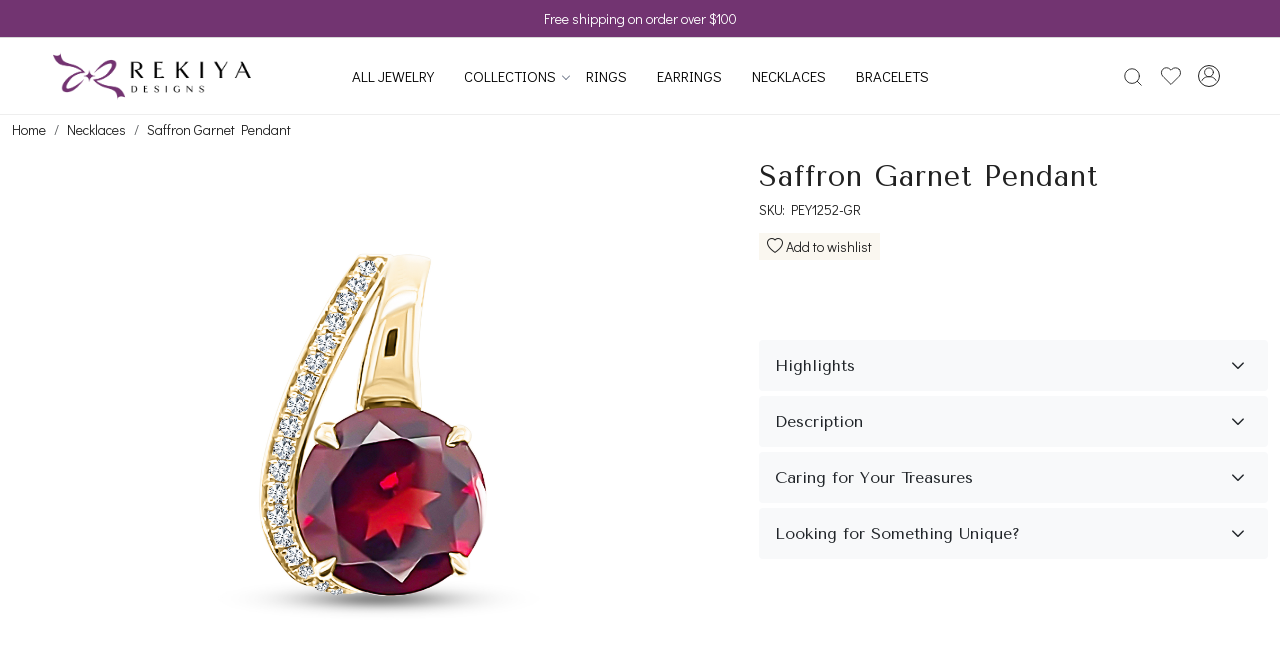

--- FILE ---
content_type: text/html; charset=UTF-8
request_url: https://www.rekiyadesigns.com/products/saffron-garnet-pendant
body_size: 29500
content:
<!DOCTYPE html><html lang="en">
<head>
    <meta http-equiv="Content-Type" content="text/html; charset=utf-8" /><meta charset="utf-8">
<meta name="viewport" content="width=device-width, initial-scale=1">
     <meta name="robots" content="index,follow"/>        
 

    <meta name="google-site-verification" content="DV9bloy93C2Au50-UXbBTMby1VXeUtbsIJRjkjzXfXg"/>


    <title>Saffron Garnet Pendant</title>
    <meta name="keywords" content="Saffron Garnet Pendant"/>    <meta name="description" content="Saffron Garnet Pendant"/>
<!--Store Favicons -->
    <link href="https://cdn.shopaccino.com/avajewels/images/1735rekiyadesigns-fav-icon.ico?v=651" type="icon" rel="icon"/><link href="https://cdn.shopaccino.com/avajewels/images/1735rekiyadesigns-fav-icon.ico?v=651" type="icon" rel="shortcut icon"/>
<link href="//accounts.google.com" rel="preconnect" crossorigin="anonymous"/><link href="//fonts.googleapis.com" rel="preconnect"/><link href="//fonts.gstatic.com" rel="preconnect" crossorigin="anonymous"/>
<link href="//www.googletagmanager.com" rel="dns-prefetch"/>
<link href="//connect.facebook.net" rel="dns-prefetch"/><link href="//googleads.g.doubleclick.net" rel="dns-prefetch"/>


<link href="https://cdn.shopaccino.com/avajewels/products/saffron-garnet-pendant-247188_m.jpg?v=651" rel="preload" as="image"/>    <link href="/img/apple-touch-icon.png" rel="apple-touch-icon" sizes="57x57"/>    <link href="/img/apple-touch-icon-precomposed.png" rel="apple-touch-icon-precomposed" sizes="57x57"/>
                        <link rel="canonical" href="https://www.rekiyadesigns.com/products/saffron-garnet-pendant" />        

    
	<link rel="stylesheet" type="text/css" href="/css/assets/plugins/bootstrap-5.3.3/css/bootstrap.min.css" as="style"/>
	<link rel="stylesheet" type="text/css" href="/css/style.min.css?v=651" as="style"/>
	<link rel="stylesheet" type="text/css" href="/css/theme.css?v=651" as="style"/>

	<script type="text/javascript" src="/js/jquery-3.6.0.min.js" rel="preload"></script>

	<script type="text/javascript" src="/js/lazysizes-5.3.2.min.js" rel="preload"></script>

	<link rel="stylesheet" type="text/css" href="/css/assets/plugins/bootstrap-icons-1.11.3/bootstrap-icons.min.css" as="style" defer="defer"/>

	<link rel="stylesheet" type="text/css" href="/css/assets/plugins/jquery-ui-1.13.1/jquery-ui.min.css" as="style" async="async"/>

	<link rel="stylesheet" type="text/css" href="/css/assets/plugins/intl-tel-input/css/intlTelInput.min.css"/>

	<script type="text/javascript" src="/css/assets/plugins/intl-tel-input/js/intlTelInput.min.js"></script>
    <meta property="og:title" content="Saffron Garnet Pendant"/><meta property="og:type" content="product"/><meta property="og:url" content="https://www.rekiyadesigns.com/products/saffron-garnet-pendant?currency_id=2"/><meta property="og:image" content="https://cdn.shopaccino.com/avajewels/products/saffron-garnet-pendant-247188_m.jpg?v=651"/><meta property="og:image:alt" content="Saffron Garnet Pendant"/><meta property="og:description" content="Saffron Garnet Pendant"/><meta property="og:site_name" content="Rekiya Designs"/><meta property="twitter:card" content="Rekiya Designs"/><meta property="twitter:title" content="Saffron Garnet Pendant"/><meta property="twitter:image" content="https://cdn.shopaccino.com/avajewels/products/saffron-garnet-pendant-247188_m.jpg?v=651"/><meta property="twitter:description" content="Saffron Garnet Pendant"/><meta property="twitter:url" content="https://www.rekiyadesigns.com/products/saffron-garnet-pendant"/><link rel="stylesheet" type="text/css" href="/css/slickanimate-all.min.css"/><link rel="stylesheet" type="text/css" href="/css/glasscase.min.css"/><link rel="stylesheet" type="text/css" href="/css/assets/plugins/star-rating/css/star-rating.min.css"/><script type="text/javascript" src="/js/slick.all.min.js"></script><script type="text/javascript">
//<![CDATA[
jQuery(function($){
        Theme.Utils.Product.addToWishlistFromList();
        Theme.Utils.Product.removeFromWishlist();
        Theme.Utils.Product.preventWishlistLoginRedirection();
        });
        
//]]>
</script><script type="text/javascript" src="//cdnjs.cloudflare.com/ajax/libs/modernizr/2.8.3/modernizr.min.js"></script><script type="text/javascript" src="/js/jquery.glasscase.min.js"></script><script type="text/javascript" src="/js/option_selection.min.js"></script>    <style type="text/css">
 body {  background-repeat: repeat !important; font-size: 14px !important; color: #1f1f1f !important; } 
 .header-txt, .header-topbar, .header-txt a {  background-color: #723471 !important; color: #ffffff !important; } 
 @media (min-width: 768px) { 
 } 
 @media (max-width: 991px) { 
 } 
 .footer-links .h4, .footer-links h4, .footer-links h5, .social-hold h4, .store-policies li::after {  color: #ffffff !important; } 
 footer {  background-color: #723471 !important; color: #ffffff !important; } 
 footer a {  color: #ffffff !important; } 
 footer a:hover {  color: #ffffff !important; } 
 p {  font-size: 14px !important; color: #1f1f1f !important; } 
.shoppingcart .cart-icon span, .searchbar .theme-btn, .btn-primary, .list-group-item.active, .dropdown-item:active {  background-color: #f3cfd3 !important; border-color: #f3cfd3 !important; font-size: 17px !important; color: #000000 !important; } 
.dropdown-item:active, .description-all-tabs .nav-tabs .nav-item.show .nav-link,.description-all-tabs .nav-tabs .nav-link.active {  background-color: #f3cfd3 !important; color: #000000 !important; } 
.btn-outline, .btn-outline-primary{  border-color: #f3cfd3 !important; color: #f3cfd3 !important; font-size: 17px !important; } 
.btn-wishlist{  font-size: 17px !important; } 
.searchbar .input-group-btn:hover, .btn-primary:hover, .btn-primary:focus, .btn-primary:active, .btn-outline-primary:hover, .btn-outline-primary:focus, .btn-outline-primary:active, .btn-outline-primary.active {  background-color: #e0a7ad !important; border-color: #e0a7ad !important; font-size: 17px !important; color: #000000 !important; } 
.theme_border, .border-primary, .tabsborder.active {  border-color: #f3cfd3 !important; } 
 @media (min-width: 992px) { 
 .nav-menu > li > a, .h-unsticky #header-option3 .nav-menu > li > a {  font-size: 15px !important; color: #000000 !important; text-transform: uppercase !important; } 
 .nav-menu > li:hover > a, .nav-menu > li.active > a, .nav-menu > li.focus > a {  font-size: 15px !important; color: #723471 !important; } 
 .nav-dropdown > li > a {  font-size: 14px !important; color: #000000 !important; text-transform: uppercase !important; } 
 .nav-dropdown > li > a:hover, .nav-dropdown > li > a:focus {  font-size: 14px !important; color: #723471 !important; } 
 .navigation-portrait .nav-dropdown > li > ul > li > a {  font-size: 14px !important; color: #000000 !important; text-transform: uppercase !important; } 
 .navigation-portrait .nav-dropdown > li > ul > li > a:hover, .navigation-portrait .nav-dropdown > li > ul > li > a:focus {  font-size: 14px !important; color: #723471 !important; } 
 .teaser > div.link > a:hover > span.shop-btn,.product-display:hover span.btn, .theme-circle, ul.slimmenu li ul li a:hover, .bs-wizard > .bs-wizard-step.active > .progress > .progress-bar, .bs-wizard > .bs-wizard-step.active > .bs-wizard-dot, .bs-wizard > .bs-wizard-step.active > .bs-wizard-dot:after, .green-black ul.dropdown ul li.hover, .green-black ul.dropdown ul li:hover, .mobile-slide .carousel-indicators .active, .filter-panel .radio label::after { background-color:#f3cfd3; color:#000000; }  
 } 
 .quick-modal-box {  font-size: 14px !important; color: #1f1f1f !important; } 
 </style>    
            <style>
/*
@import url('https://fonts.googleapis.com/css2?family=Josefin+Sans:wght@300;400;500&display=swap');

@font-face {
  font-family: 'alta_regular';
  src: url('https://www.rekiyadesigns.com/uploads/avajewels/images/alta_regular.woff2') format('woff2'),
       url('https://www.rekiyadesigns.com/uploads/avajewels/images/alta_regular.woff') format('woff'),
       url('https://www.rekiyadesigns.com/uploads/avajewels/images/alta-regular.ttf') format('truetype');
 font-style: normal;
}
*/
/*
@import url('https://fonts.googleapis.com/css2?family=Bebas+Neue&family=Didact+Gothic&display=swap');
*/

@import url('https://fonts.googleapis.com/css2?family=Didact+Gothic&family=Tenor+Sans&display=swap');

body{
   font-family: 'Didact Gothic', sans-serif;
    font-weight: 400;
}
h1, h2, .h1, .h2 {
/* font-family: 'Bebas Neue', sans-serif;*/
font-family: 'Tenor Sans', sans-serif;
    font-weight: 400;
    letter-spacing: 1px;
}
h3, h4, h5, h6, .h3, .h4, .h5, .h6,
.prod-description .accordion-header
{
/*   font-family: 'Bebas Neue', sans-serif;*/
font-family: 'Tenor Sans', sans-serif;
}
.prdct-name h1.h5 {font-family: 'Didact Gothic', sans-serif;}

.hero-caption .btn-primary, .imagetext-overlay-caption .btn-primary, .addcartdiv .btn-primary {
    border-radius: 0px !important;
    padding: 8px 30px !important;
    font-weight: 300;
}
.btn-primary, .btn-outline-primary{border-radius: 0px !important;}
/* ------------header-----css-----start---------------- */
.header-txt{
    border-bottom: 1px solid #d6d6d6 !important;
    font-size: 14px !important;
}
.nav-menu  li  a{font-weight: 400;}
#header-option5 .logo-hold #logo img {max-width: 270px;}
.logo-hold #logo a{
    max-width: 270px;
}
#header-option5 #user_profile svg, #header-option5 .toppanel-hold svg{  
    stroke-width: 1;
}
#header-option5 .mobile-logo .toppanel-hold > .d-md-block{
    display: none !important;
}
/* ------------header-----css-----end---------------- */

/* -----------all--------css---------start------------ */
.heading h1{
    /*font-size: 22px !important;
    text-transform: uppercase;
    font-family: alta_regular;*/
    font-weight: 400;
    letter-spacing: 1px;
}
#featured_categories_6720 h2, #custom_content_4666 h2, #featured_categories_4663 h2, #featured_products_4669 h2{
    /*font-size: 22px !important;*/
    text-transform: uppercase;
}
.hero-caption .slide__content--headings .hero-slide-heading{
    font-size: 40px !important;
    text-transform: uppercase;
   
}
.hero-caption .slide__content--headings p{
    font-size: 18px !important;
    font-weight: 400;
}
.toppanel-hold .shoppingcart .cart-icon span{
    background-color: #723471  !important;
}

.home-category a figure{
    position: relative;
    display: block;
    overflow: hidden;
    padding-bottom:62.9333%;
}
.home-category a figure img{
    position: absolute;
    top: 0px;
    left: 0px;
    max-width: 100%;
    max-height: 100%;
    width: 100%;
    height: 100%;
    object-fit: cover;
    object-position: center;
}
.home-category .category-caption h4{
    text-transform: uppercase;
    font-size: 16px !important;
    color: #000 !important;
}
.home-slider  .slick-dots li.slick-active:before, .home-slider  .slick-dots li:before{
    width: 11px  !important;
    height: 11px !important;
}
.home-category figure{overflow: hidden;}
.home-category figure img{
    -webkit-transition: all 0.4s ease;
    -moz-transition: all 0.4s ease;
    -ms-transition: all 0.4s ease;
    -o-transition: all 0.4s ease;
    transition: all 0.4s ease;
    -webkit-backface-visibility: hidden;
    backface-visibility: hidden;
}
.home-category figure img:hover {                
    -webkit-transform:scale(1.1);
    -moz-transform:scale(1.1);
    -ms-transform:scale(1.1);
    -o-transform:scale(1.1);
    transform:scale(1.1)
}
#featured_categories_6720 h2, #featured_categories_4663 h2{
    margin-bottom: 2.5rem;
    position: relative;
}
#featured_categories_4663 h2{
    margin-bottom: 1.8rem;
}
#featured_products_4669 h2{
position: relative;
margin-bottom: 1.5rem;
}
#featured_categories_6720 h2::after, #featured_categories_4663 h2::after, #featured_products_4669 h2::after{
    content: '';
    position: absolute;
    bottom: -15px;
    left: 0px;
    right: 0px;
    width: 27px;
    height: 2px;
    background-color: #000;
    margin: 0px auto;
}
.imagetext-overlay-caption .row .col-lg-10 div > span{
    text-transform: uppercase;
/*    font-family: alta_regular;*/
    letter-spacing: 2.3px;
    line-height: 1.3;
} 
.imagetext-overlay-caption{top: 75%;}
.bt-slider .carousel-indicators li{
    width: 9px !important;
    height:9px !important;
}
.home-category-tabs .nav-tabs .nav-item .nav-link {
    font-size: 16px !important;
   
}
.home-category-tabs .nav-tabs .nav-item .nav-link  span{
    border-bottom: 2px solid transparent !important;
}
.home-category-tabs .nav-tabs .nav-item .nav-link.active  span {
    font-weight: 400;
    border-color: #fcd6bf !important;
    color: #000000 !important;
}
.home-category-tabs .tabsborder.active{
    border: none !important;
}
.home-featured-product .teaser .teaser-item-div a figure{
    border: 1px solid #cccccc36 ;
}
.home-category-tabs .nav-tabs .nav-link{
    border: none !important;
}
.home-category-tabs .nav-tabs .nav-link:hover{
    border-bottom: none !important;
}
.teaser .teaser-item-div a .product-list-title{
   /* text-align: left !important;*/
padding-top:15px;
}
/*
.teaser .teaser-item-div a .product-list-title .teaser-name{

    font-size: 17px !important;
    color: #000 !important;
    margin-top: 0.4rem;
}
.teaser .teaser-item-div a .product-list-title .price-hold{
    font-weight: 300;
    color: #000 !important;
    margin-top: 0.3rem;
}
*/
#featured_product_tabs_4664, #featured_products_4669 {
    box-shadow: 0 10px 10px -10px rgba(197, 197, 197, 0.4);
    position: relative;
}
#featured_products_4669 .teaser .teaser-item-div a figure
{
    border-color: transparent;
}
footer .bg-secondary {background-color: transparent !important;}
#footer-top .footer-logo{
    display: none !important;
}
#footer-top h4{
    font-size: 20px !important;
    font-weight: 400;
}
#footer-top a, #footer-bottom, #footer-bottom a{
    font-size: 14px !important;
    color: #fff !important;
}
#footer-bottom {background-color: transparent !important;}
#footer-bottom .row .col-md-9, #footer-bottom .row .col-md-3{
    width: 100% !important;
    text-align: center !important;
}
#footer-top .content-subscribe1 .input-group .form-control {
    border: 0px !important;
    background-color: #ffffff !important;
    border-radius: 0px !important;
}
#footer-top .content-subscribe1 .input-group .btn-primary {
    padding: 10px 29px !important;
    border-radius: 0px !important;
}
#footer-top .content-subscribe1 p{color: #fff !important;}
#footer-bottom .store-policies  ul li a{border-bottom: 1px solid #fff;}
.teaser .teaser-item-div{
    transition: all 0.4s ease-in-out;
    -webkit-transition: all 0.4s ease-in-out;
}
.teaser .teaser-item-div:hover{transform: translateY(-8px);}
#div_text_column_images_4670 {
    --bs-gutter-y: 0 !important;
    --bs-gutter-x: 0 !important;
}
#text_column_images_4670 .container-fluid > .row .col-12.mb-5{
   display: none !important;
}
#div_text_column_images_4670 .col-md-4:nth-child(1) .text-cl-img-hold .text-caption{
    display: none !important;
}

#div_text_column_images_4670 .col-md-4:nth-child(2) .text-cl-img-hold figure, #div_text_column_images_4670 .col-md-4:nth-child(3) .text-cl-img-hold figure{
    display: none !important;
}
#div_text_column_images_4670 .col-md-4:nth-child(2) , #div_text_column_images_4670 .col-md-4:nth-child(3) {
    background-color: #f8f8f8 !important;
    text-align: left !important;
    display: flex;
    align-items: center;
}
#div_text_column_images_4670 .btn-primary{
    background-color: transparent !important;
    border-color: transparent !important;
    border: none !important;
    padding: 0rem !important;
    padding-bottom: 0.1rem !important;
    border-bottom: 1px solid #000 !important;
    border-radius: 0px !important;
    font-weight: 300;
    margin-top: 2rem ;
}
#div_text_column_images_4670 h4{
    /*font-family: alta_regular;*/
    position: relative;
    text-transform: uppercase;
    font-size: 22px !important;
    margin-bottom:2.4rem;
    letter-spacing: 2.3px;
}
#div_text_column_images_4670 h4::after{
    content: '';
    position: absolute;
    bottom: -10px;
    left: 0px;
    width: 25px;
    height: 2px;
    background-color: #000;
}
#custom_content_4671  .insta-story {
    max-height: 323px;
    overflow: hidden;
}
#custom_content_4671 h2{
/*    font-family: 'Josefin Sans', sans-serif;
    font-weight: 400;
*/
    font-size:20px !important;  
    margin-bottom: 0rem;
    text-transform: uppercase;
}
#text_column_images_4670{
    padding-bottom: 0rem !important;
}
#custom_content_4671 .custome-para > p{
    display: none;
}
#div_text_column_images_4670 .col-md-4:nth-child(3){
    position: relative;
}
#div_text_column_images_4670 h5{
    color: #723471  !important;
    text-transform: uppercase;
    letter-spacing: 2.3px;
    /*font-family: alta_regular;*/
    font-size: 26px !important;
}
/* -----------all--------css---------end------------ */

/* ---------------space----------css----------start---------- */
#featured_categories_6720{padding-top: 4rem !important;}
#div_featured_categories_6720{padding-top: 0.2rem !important;}
.homecategoryscroll .home-category {padding: 0px 18px;}
.home-category .category-caption {margin-top: 1.4rem;}
#image_with_text_overlay_4662{padding-top: 0rem !important;}
#featured_categories_6720{padding-bottom: 2.3rem !important;}
.imagetext-overlay-caption .row .col-lg-10 .btn-primary{
    margin-top: 1rem;
}
#carousel-example-controls-4667 .hero-caption .hero-slide-heading{
    margin-bottom: 1.4rem !important;
    font-size: 40px !important;
}
#custom_content_4666 {
    padding-top: 3.5rem !important;
    padding-bottom: 0rem !important;
}
#featured_categories_4663{padding-top: 4rem !important;}
#featured_product_tabs_4664{padding-bottom: 1.8rem !important;}
#image_with_text_overlay_4668{padding-top: 0rem !important;}
#featured_categories_4663{padding-bottom: 2.4rem !important;}
#image_with_text_overlay_4668{padding-bottom: 0.9rem !important;}
#text_column_images_4670{padding-top: 0rem !important;}
#custom_content_4671{padding-top: 2.7rem !important;}
/* ---------------space----------css----------end---------- */

/* -----------desktop-----css-------start------------ */
@media only screen and (min-width: 1601px){
.product-inline-4, .product-inline-6 {

    width: calc(100% / 4) !important;
}}
@media screen and (min-width:768px){
  
    .hero-caption.bottom_right {
        bottom: 38px;
        right: -186px;
    }
    .mobile-header{padding: 14px 0;}
    #featured_categories_6720 .container > .row .col-12.mb-lg-4{
        max-width: 783px !important;
        margin: 0px auto;
    }
    .home-slider  .slick-dots{bottom: -30px;}
    #carousel-example-controls-4667 .carousel-indicators{
        bottom: -7px;
    }
    .imagetext-overlay-caption .row .col-lg-10  > div  {
        /*max-width: 310px;*/
        margin: 0 auto;
    }
    .teaser .teaser-item-div {margin: 0 1rem;}
    #div_text_column_images_4670 .col-md-4:nth-child(2) .text-cl-img-hold , #div_text_column_images_4670 .col-md-4:nth-child(3) .text-cl-img-hold {
padding-left: 3.2rem !important;
padding-right: 1.5rem;
    }
    #div_text_column_images_4670 .col-md-4:nth-child(3)::before{
        content: '';
        width: 2px;
        height: 100%;
        position: absolute;
        top: 0px;
        left: 0px;
        background-color: #fff;
        right: 0px;
    }
   /* #carousel-example-controls-4667 .hero-caption{
        max-width: 40% !important;
        min-width: 56% !important;
    } */
    #div_text_column_images_4670 .col-md-4:nth-child(1) .text-cl-img-hold img{
        min-height: 512px;
        max-height: 512px;
        width: 100%;
    }
    #div_text_column_images_4670 .col-md-4:nth-child(2) , #div_text_column_images_4670 .col-md-4:nth-child(3) {
        height: 512px;
    }
    #div_text_column_images_4670 .col-md-4:nth-child(2), #div_text_column_images_4670 .col-md-4:nth-child(3){
        align-items: self-start;
        padding-top: 4.5rem;
    }
   #div_text_column_images_4670 .custom-img {max-width: 120px;}
   .sub-category-desc > .category-banner{
    border-bottom: solid 1px #eee;
   }
}
/* -----------desktop-----css-------end------------ */

/* ------------------mobile------css----------start--------- */
@media screen and (max-width:767px){
    #custom_content_4671 .insta-story {
        max-height: 180px;
        overflow: hidden;
    }
    #header-option5 .logo-hold #logo img {max-width: 150px;}
    .hero-caption .slide__content--headings .hero-slide-heading {
        font-size: 25px !important;}
    .hero-caption .slide__content--headings p {
        font-size: 16px !important;}
    .home-slider .slick-dots {bottom: -27px;}
    #featured_categories_6720 h2, #custom_content_4666 h2, #featured_categories_4663 h2, #featured_products_4669 h2{
        /*font-size: 19px !important;*/
    }
    #featured_categories_6720 { padding-top: 2.5rem !important;}
    #featured_categories_6720 h2, #featured_categories_4663 h2{
        margin-bottom: 2rem;
    }
    .home-category .category-caption h4 {font-size:12px !important;}
    .homecategoryscroll .home-category {padding: 0px 6px;}
    #featured_categories_6720 .row .col-12.mb-lg-4 p{margin-bottom: 0rem;}
    .home-category .category-caption {margin-top: 1rem;}
    #featured_categories_6720 {padding-bottom: 1.4rem !important;}
    #div_featured_categories_6720 .slick-slide{
        margin-bottom: 0rem !important;
    }
    #carousel-example-controls-4667 .hero-caption .hero-slide-heading{
        font-size: 20px !important;
    }
    #carousel-example-controls-4667 {margin-bottom: 0px !important;}
   /* #carousel-example-controls-4667 .hero-caption{
        position: absolute !important;
        bottom: 0px !important;
        background-color: transparent !important;
    } */
    .hero-caption .btn-primary, .imagetext-overlay-caption .btn-primary, .addcartdiv .btn-primary {
        padding: 5px 17px !important;
    }
    .bt-slider .carousel-indicators {margin-bottom: -18px;}
    .home-category-tabs { padding-top: 0rem !important;}
    #custom_content_4666{ padding-top: 3.8rem !important;}
    #featured_product_tabs_4664 { padding-bottom: 1rem !important;}
    #featured_categories_4663 { padding-top: 3.3rem !important;}
    #featured_categories_4663 {  padding-bottom: 0.4rem !important;}
    #featured_products_4669 h2{ margin-bottom: 1rem;}
    #featured_products_4669{ padding-top: 2rem !important;}
    #text_column_images_4670 .col-6 { width:100% !important;}
    #featured_products_4669 { padding-bottom: 0.5rem !important;}
    #div_text_column_images_4670 .text-cl-img-hold .text-caption{
        padding: 1.5rem 1.5rem 2.5rem !important;
    }
    #div_text_column_images_4670 h4 {font-size: 21px !important;}
    #div_text_column_images_4670 .btn-primary {margin-top: 1.3rem;}
    #custom_content_4671 {padding-top: 2rem !important;}
    #custom_content_4671 h2{font-size: 18px !important;}
    #footer-top .footer-links-hold{padding-top: 2rem !important;}
    #footer-top .footer-links-hold .f-nav{text-align: center !important;}
    #footer-top .content-subscribe1 .input-group .btn-primary {
        padding: 6px 20px !important;}
 /*   #footer-top h4 {font-size: 15px !important;}*/
}

/* ------------------mobile------css----------end--------- */
.product-desc-tab .additional-info-text .top-text-heading {
    font-size: 17px !important;
    font-weight: 400;
}
.product-desc-tab .additional-info-text .text-bottom-table{
    font-size: 14px !important;
    color: #686868 !important;
    padding: 0.2rem 0rem 0.5rem;
    font-weight: 400;
}
.product-desc-tab .additional-info-text table tr{margin-bottom: 0.8rem;}
.product-desc-tab .additional-info-text table tr td{
    width: 50% !important;
    margin: 0px 12px;
    padding-left: 0rem !important;
    border-bottom: 1px solid #000000a8 !important;
}
.product-desc-tab .additional-info-text table tr{display: flex;}
.product-desc-tab .additional-info-text table{border-bottom: 0px !important;}
@media only screen and (max-width: 767px) {
    .hero-caption.bottom_center, .hero-caption.bottom_left, .hero-caption.bottom_right, .hero-caption.middle_center, .hero-caption.middle_left, .hero-caption.middle_right, .hero-caption.top_center, .hero-caption.top_left, .hero-caption.top_right 
    {
     position: absolute !important;
     text-align: left !important;
     background: transparent !important;
     max-width: 50%;
     margin-left: 0 !important;
    }
 
}

/*
.subcategory figure{
    position: relative;
    display: block;
    overflow: hidden;
    padding-bottom:100%;
}
.subcategory figure img{
    position: absolute;
    top: 0px;
    left: 0px;
    max-width: 100%;
    max-height: 100%;
    width: 100%;
    height: 100%;
    object-fit: cover;
    object-position: center;
}
*/
.home-category-tabs .nav-tabs .nav-item .nav-link.active{
    margin: 0px auto ;
}
.home-category-tabs .nav-tabs .nav-item{
    margin: 0px 7px;
}
.home-category-tabs .nav-tabs .nav-item figure{
    height: 85px;
    width: 85px;
    margin: 0px auto;
    padding: 23px;
    border-radius: 50%;
    position: relative;
    background-color: #f3cfd3;
    border: solid 1px #f3cfd3 !important
}
.home-category-tabs .nav-tabs .nav-item .active figure{
    border: solid 1px #723471 !important;
    background-color: #723471;
}
.home-category-tabs .nav-tabs .nav-item  figure img{
    max-width: 42px;
opacity: 1;
filter: invert(28%) sepia(29%) saturate(1083%) hue-rotate(251deg) brightness(90%) contrast(99%);
}
.home-category-tabs .nav-tabs .nav-item  .nav-link.active figure img {
    opacity: 1;
    filter: invert(89%) sepia(44%) saturate(279%) hue-rotate(286deg) brightness(95%) contrast(95%);
}
.home-category-tabs .nav-tabs .nav-item .nav-link{
    padding: 0rem !important;
color: #969696;
}

.home-category-tabs .nav-tabs .nav-item .nav-link figure{
    margin-bottom: 0.5rem !important;
    display: flex;
    align-items: center;
    justify-content: center;

}

@media only screen and (max-width: 767px) {
    .hero-caption .slide__content--headings {
        padding: 15px;
        background-color: rgba(255, 255, 255, 0);
    }
    .logo-hold #logo a{
        width: 140px !important;
    }
    #header-option5 .logo-hold{
        width: 100% !important;
    }
    .hero-caption{
        max-width: 100% !important;
    }
    .hero-caption.middle_right{
        bottom: 1.5rem !important;
    }
    .home-category-tabs .nav-tabs{
        flex-wrap: nowrap;
    overflow-x: auto;
    justify-content: start !important;
    }
    .home-category-tabs .nav-tabs::-webkit-scrollbar {
        display: none; /* for Chrome, Safari, and Opera */
    }
    .home-featured-product{
        padding-top: 0rem !important;
    }
    .home-category-tabs .nav-tabs .nav-item {
        margin: 0px 8px;
    }
 #div_featured_categories_6720{padding-top: 1.2rem !important;}
}
.product_detail .prdct-name { margin-top:0 !important;}
.product-price {font-size: inherit !important;  font-weight: normal !important;}
.product_detail .productdetails-hold .linkcolorlabel{
    display: none !important;
}
.product_detail .productdetails-hold .color-thumb-module a .small{
/*
    display: none !important;
*/
min-height: auto
}
.color-thumb-module li div{
    width: 4.5rem !important;
    /*height: 6rem !important;*/
    min-width:auto !important ;
}
.color-thumb-module li:not(:last-child) {
    margin-right: 0.4rem;
}
.hero-caption {max-width: 28%;  min-width: 28%;}
#tabbingamg .accordion-button,
.hori-timeline .fw-bold {font-weight: normal !important;}
.product_detail .sku { margin-top:5px}

.product-price{
font-weight: 200 !important;
}

.noUi-connect {background: #f3cfd3;border: solid 1px #f3cfd3;}
.noUi-background {  background: #dddddd;}
.noUi-origin {height: 5px;}
.noUi-horizontal .noUi-handle {background-color: #723471;
  border: solid 1px #723471;}
.noUi-horizontal .noUi-handle::after {display:none;}
.slider-labels > div {font-size: 12px;text-align: center;}
.checkbox-block-hold .filter-title,
.pricerange-hold .filter-title 
{font-weight: 600;  color: #4a4a4a; }
.noUi-horizontal .noUi-handle:active {top: -10px;}
@media only screen and (min-width: 1025px) {
  .checkbox-block {
    scrollbar-color: #e0a7ad #ddd;
  }
}

.prdct-name h1.h5 {
font-size: 1.6rem;
  font-weight: 600;
  letter-spacing: 0;
}

.cartwishlist-hold { margin:1em 0 !important;}
.cartwishlist-hold span {
background-color: #faf7f0;
  padding: 4px;
    padding-right: 8px;
    padding-left: 8px;
  margin: 1em 0;
}

/*
#tabbingamg {display: flex;flex-direction: column;}
#tabbingamg > .accordion-item:nth-child(1) {order: 1;}
#tabbingamg > .accordion-item:nth-child(2) {order: 2;}
#tabbingamg > .accordion-item:nth-child(3) {order: 5;}
#tabbingamg > .accordion-item:nth-child(4) {order: 3;}
#tabbingamg > .accordion-item:nth-child(5) {order: 4;}
#tabbingamg > .accordion-item:nth-child(4) span,
#tabbingamg > .accordion-item:nth-child(5) span
 {display:none;}
#tabbingamg button {padding: 0.6rem 0.6rem !important;}
#tabbingamg .accordion-body {padding: 1rem 0.6rem !important;}
*/
#tabbingamg > .accordion-item:nth-child(3) span,
#tabbingamg > .accordion-item:nth-child(4) span
 {display:none;}
#tabbingamg > .accordion-item:nth-child(3) .accordion-button:before {
        content: 'Caring for Your Treasures';
}
#tabbingamg > .accordion-item:nth-child(4) .accordion-button:before {
        content: 'Looking for Something Unique? ';
}

/*
.btnquick-panel { position: relative !important;}
.teaser .wishlist-button {  margin-left: auto;  margin-right: auto;}
*/

.category_63497 .pf-dkstop-openpanel > div:nth-child(3),
.category_63498 .pf-dkstop-openpanel > div:nth-child(3) ,
.category_63499 .pf-dkstop-openpanel > div:nth-child(3),
.category_63500 .pf-dkstop-openpanel > div:nth-child(3) 
{ display:none !important;}

.category-description .px-md-3 h2{
    font-family: 'Didact Gothic', sans-serif;
    font-weight: 600;
    font-size: 17px !important;
    color: #000 !important;
}
.category-description .px-md-3 p{
    font-size: 15px !important;
}

.teaser figure {overflow: unset !important;}
.teaser figure .btnquick-panel {bottom: -35px;visibility: visible;
  opacity: 1;}
.teaser .wishlist-button {  margin-left: auto;  margin-right: auto;}
@media (min-width: 1025px) {
  .teaser:hover figure .btnquick-panel { bottom: -35px; }
}
.about-us-page-sec .heading {
text-align: center;
    text-transform: uppercase;
}
.glass-case { margin:0 auto;}
.teaser .teaser-item-div .btnquick-panel .wishlist-button .btn_login_popup .text-danger {
    color: #723471 !important;
}
.product_detail .productdetails-hold .color-thumb-module a .small {
position: relative;
line-height: 1.5;
 /* top: -14px;*/
}
.home-featuted-category .home_category_summary { display:none;}
.teaser .teaser-item-div .out-of-stock {
    background-color: #f3cfd3 !important;
    color: #723471 !important;
}
.color-thumb-module li div img.variant-xgif-img { display:none;}
.mobile-slide .carousel-item  .image-ratio {
justify-content: center;
  display: flex !important;
}
.mobile-slide .carousel-item  .image-ratio img {
height: 100%;
left: auto;
  right: auto;
width: auto !important;
}

#div_text_column_images_12502 { justify-content: center;margin-bottom: 1em;}
#text_column_images_12502 .col-12.mb-5{
	margin-bottom: 1.4rem !important;
}
#text_column_images_12502 .text-cl-img-hold {border: solid 1px #ddd;  border-radius: 6px;}
#text_column_images_12502 h2{
	text-transform: uppercase;
	font-size: 28px !important;
}
#text_column_images_12502 .figure-hold{
	border: 1px solid #ebe4dc;
}


.trade-show  .text-cl-img-hold{
	border: 1px solid #ebe4dc;
	padding: 5px;
	transition: all 0.4s ease;
	-webkit-transition: all 0.4s ease;
}
.trade-show  .text-cl-img-hold:hover{
	border-color: #4D2B22;
	box-shadow: rgba(149, 157, 165, 0.2) 0px 8px 24px;
	transform: translateY(-5px);
}
.trade-show  h3{
	font-weight: 600 !important;
	font-size: 23px !important;
}
.trade-show p{
	font-size: 16px !important;
}
#custom_content_13641{
    display: none;
}
</style><script type="text/javascript">
//<![CDATA[
    window.BRAND_STORE_ID = 8181;
    window.BRAND_STORE_CURRENCY_SYMBOL_POSTFIX = 0;
    window.IS_WHOLESALER = 0;
    window.IS_B2B_QUANTITY_MULTIPLE = 0;
    window.BRAND_STORE_LANGUAGE = 'en';
    
    //Set Global Variables
    window.Store = window.Store || {};  // create if not exists
    Store.StoreConfig = Object.assign({"id":"8181","store_website_url":"www.rekiyadesigns.com","store_domain_name":"avajewels","is_multi_variant_add_cart_enabled":0,"language_code":"en","store_country_id":"223"}, Store.StoreConfig || {});
    Store.TemplateConfig = Object.assign({"is_b2b_quantity_multiple":0,"show_sidebar_on_addcart":1,"is_get_quote":1,"is_customer_register_in_popup":1,"show_discount_percent_on_product":1,"show_discount_percent_on_product_round_off":1}, Store.TemplateConfig || {});
    Store.CustomerConfig = Object.assign({"is_wholesaler":0}, Store.CustomerConfig || {});
    Store.AppConfig = Object.assign({"is_gold_rate":0}, Store.AppConfig || {});
//]]>
</script>    
        
<!-- Begin Google Tag Manager -->
<script>
(function(w,d,s,l,i){
w[l]=w[l]||[];
w[l].push({'gtm.start': new Date().getTime(),event:'gtm.js'});
var f=d.getElementsByTagName(s)[0],j=d.createElement(s),dl=l!='dataLayer'?'&l='+l:'';
j.async=true;
j.src='https://www.googletagmanager.com/gtm.js?id='+i+dl;
f.parentNode.insertBefore(j,f);
})(window,document,'script','dataLayer','GTM-KZ5X5GKP');
</script>
<!-- End Google Tag Manager -->
<!-- Begin Google Analytics Tag -->
 <script type="text/javascript">
 var gaProperty = 'G-TXS57QJRX8';
 var disableStr = 'ga-disable-' + gaProperty;
 if (document.cookie.indexOf(disableStr + '=true') > -1) {
 window[disableStr] = true;
 }
 function gaOptout() {
 document.cookie = disableStr + '=true; expires=Thu, 31 Dec 2099 23:59:59 UTC; path=/';
 window[disableStr] = true;
 }
 </script>
<script async src="https://www.googletagmanager.com/gtag/js?id=G-TXS57QJRX8"></script>
<script>
 window.dataLayer = window.dataLayer || [];
 function gtag(){dataLayer.push(arguments);}
 gtag('js', new Date());
 gtag('config', 'G-TXS57QJRX8');
</script>
 <!-- End Google Analytics Tag -->
<script>
 if (typeof gtag == 'function') {
 gtag('event', 'view_item', {
 "items": [{"id":"PEY1252-GR","name":"Saffron Garnet Pendant","list_name":"Product Detail","list_position":1,"price":"1252.00","currency":"USD","url":"https:\/\/www.rekiyadesigns.com\/products\/saffron-garnet-pendant","image_url":"https:\/\/cdn.shopaccino.com\/avajewels\/products\/saffron-garnet-pendant-247188_l.jpg?v=651","instock":"Yes","brand":"","category":"Necklaces"}]
});
}
</script>

<!-- Begin Google Remarketing Tag -->
<script async src="https://www.googletagmanager.com/gtag/js?id=AW-11381971322"></script>
<script>
window.dataLayer = window.dataLayer || [];
function gtag(){dataLayer.push(arguments);}
gtag('js', new Date());
gtag('config', 'AW-11381971322');
gtag('event', 'page_view', {'send_to': 'AW-11381971322',
'ecomm_totalvalue': '1252.00',
'ecomm_pagetype': 'product',
'items': [{
'ecomm_prodid': 'PEY1252-GR',
'google_business_vertical': 'retail'
}]});
</script>
<!-- End Google Remarketing Tag -->
<!-- Facebook Page View Code -->
<script type="text/javascript">
!function(f,b,e,v,n,t,s){if(f.fbq)return;n=f.fbq=function(){n.callMethod?n.callMethod.apply(n,arguments):n.queue.push(arguments)}; 
if(!f._fbq)f._fbq=n;n.push=n;n.loaded=!0;n.version='2.0';n.queue=[];t=b.createElement(e);t.async=!0;t.src=v;s=b.getElementsByTagName(e)[0]; 
s.parentNode.insertBefore(t,s)}(window,document,'script','https://connect.facebook.net/en_US/fbevents.js');
fbq('init', '668023448645934'); 
fbq('track', 'PageView'); 
 fbq('track', 'ViewContent', { 
 content_name: 'Saffron Garnet Pendant', 
 content_ids: ['PEY1252-GR'], 
 content_type: 'product', 
 contents: [{"id":"PEY1252-GR","quantity":1,"item_price":1252}], 
 currency: 'USD', 
 value: '1252.00' 
 }, {eventID: '1769549635923'}); 
</script> 
<noscript><img height='1' width='1' alt='Facebook' style='display:none' src='https://www.facebook.com/tr?id=668023448645934&ev=PageView&eid=1769549635923&noscript=1' /></noscript> 
<!-- End Facebook Page View Code --> 
        
    <script type="text/javascript">
//<![CDATA[
var googleRecaptchaSiteKey = '6LcYnDgpAAAAAGrat-i1QNnYPzZg1ysSp0ZDhy0C';
//]]>
</script></head>

<body>
            <noscript><iframe src='https://www.googletagmanager.com/ns.html?id=GTM-KZ5X5GKP' height="0" width="0" style="display:none;visibility:hidden"></iframe></noscript> 

                
                
        <div role="alert" class="alert border-0 m-0 p-0 rounded-0 alert-dismissible fade show bg-dark text-white header-txt">
        <div class="container-fluid">
            <div class="row">
                <div class="col-12 py-2 text-center">
                    Free shipping on order over $100                </div>
            </div>
        </div>
        <button type="button" class="d-block d-sm-none p-3 btn-close" data-bs-dismiss="alert" aria-label="Close"></button>
    </div>
    
    <div class="bg-white header-height"></div>
        <header id="header" class="sticky-top header_inner">
        <div class="container-screen">
                        <div id="header-option5">
    <div id="sticky-mhead"></div>
    <div class="clearfix">
        <div class="clearfix mobile-header">
            <div class="container">
                <div class="d-flex justify-content-between align-items-center mobile-logo">
                    <div class="d-block d-lg-none">
                        <div class="position-relative m-nav-icon"><div class="animate fadeIn nav-toggle"></div></div>
                    </div>
                    <div class="w-100 logo-hold">
                        <div id="logo" class="clearfix">
             <a href="/" title="Home" class="d-block ratio" style="--bs-aspect-ratio: 24%"><img src="https://cdn.shopaccino.com/avajewels/images/rekiyadesigns-logo-5570377862731_header_logo.png?v=651" alt="Rekiya Designs" class="img-fluid" width="300" height="115" fetchpriority="high"/></a>    </div>                    </div>

                    <div class="text-lg-center w-100 menu-bar">   
                        <nav id="navigation1" class="d-block position-relative w-100 navigation d-none d-md-block">
    <div class="animate fadeIn nav-toggle d-none"></div>
    <div class="nav-menus-wrapper">
                
        <ul class="m-0 list-inline nav-menu">
                                          <li><a href="/categories/all-jewelry">All Jewelry</a></li><li class="list-inline-item"><a href="/categories/collections">Collections</a><ul class="nav-dropdown"><li><a href="/categories/diamond-collection">Diamond Collection</a></li><li><a href="/categories/art-deco-collection">Art Deco Collection</a></li><li><a href="/categories/zodiac-collection">Zodiac Collection</a></li><li><a href="/categories/birthstone-collection">Birthstone Collection</a></li><li><a href="/categories/petite-collection">Petite Collection</a></li><li><a href="/categories/enamel-collection">Enamel Collection</a></li><li><a href="/categories/emerald-collection">Emerald Collection</a></li><li><a href="/categories/serpentine-collection">Serpentine Collection</a></li></ul></li><li><a href="/categories/rings">Rings</a></li><li><a href="/categories/earrings">Earrings</a></li><li><a href="/categories/necklaces">Necklaces</a></li><li><a href="/categories/bracelets">Bracelets</a></li>
                                            

                                                                                                                        
        </ul>
    </div>
</nav>                    </div>

                    <div class="toppanel-hold">
                        <div class="d-flex justify-content-end align-items-center">
                            <div class="d-none d-md-block">
                                                                                                <div class="my-1 d-inline-block mx-auto text-center language-hold me-2">
                                        <ul class="list-inline m-0 p-0">
                                            
                                                                                    </ul>
                                   </div>
                                                                                        </div>
                            <div class="search-toggle">
                                <a role="link" aria-label="Search" tabindex="0" class="search-icon px-2 icon-search"><svg class="svg-size ico-srch" viewBox="0 0 24 24" width="25" height="25" stroke="currentColor" stroke-width="1" fill="none" stroke-linecap="round" stroke-linejoin="round"><circle cx="11" cy="11" r="8"></circle><line x1="21" y1="21" x2="16.65" y2="16.65"></line></svg></a>
                                <a role="link" aria-label="Search" tabindex="0" class="search-icon px-2 icon-close"><svg class="svg-size ico-close" viewBox="0 0 24 24" width="25" height="25" stroke="currentColor" stroke-width="1" fill="none" stroke-linecap="round" stroke-linejoin="round" class="css-i6dzq1"><line x1="18" y1="6" x2="6" y2="18"></line><line x1="6" y1="6" x2="18" y2="18"></line></svg></a>
                            </div>
                                                                <div class="head-wish">
                                        <a class="px-2 d-flex btn_login_popup" href="/myaccount/wishlist">
                                            <i class="fa fa-star-o d-none" aria-hidden="true"></i>
                                            <svg class="svg-size" viewBox="0 0 24 24" width="25" height="25" stroke="currentColor" stroke-width="1" fill="none" stroke-linecap="round" stroke-linejoin="round" class="css-i6dzq1"><title>Wishlist</title><path d="M20.84 4.61a5.5 5.5 0 0 0-7.78 0L12 5.67l-1.06-1.06a5.5 5.5 0 0 0-7.78 7.78l1.06 1.06L12 21.23l7.78-7.78 1.06-1.06a5.5 5.5 0 0 0 0-7.78z"></path></svg>
                                        </a>
                                    </div>
                                    <div class="clearfix">
                                        <div class="clear top-login-dtp">
                                                                                            <a class="px-2 d-flex btn_login_popup" href="#" id="user_profile" aria-label="Accounts">
                                                    <svg class="svg-size" role="presentation" viewBox="0 0 20 20" width="23" height="23" stroke-width="1" >
                                                    <title>Account</title>
                                                      <g transform="translate(1 1)" stroke="currentColor" fill="none" fill-rule="evenodd" stroke-linecap="square">
                                                        <path d="M0 18c0-4.5188182 3.663-8.18181818 8.18181818-8.18181818h1.63636364C14.337 9.81818182 18 13.4811818 18 18"></path>
                                                        <circle cx="9" cy="4.90909091" r="4.90909091"></circle>
                                                      </g>
                                                    </svg>
                                                </a>
                                                                                    </div>
                                        <div class="top-login">
                                                                                  </div>
                                    </div>
                                                        </div>
                    </div>
                </div>
            </div>
        </div>
        <div class="mobile-header-height d-block d-md-none"></div>        
    </div>

                            
   
        <form action="/products/search" class="w-100 form-search" id="ProductsSearchForm" method="get" accept-charset="utf-8">        <div class="position-absolute search-container">
            <div id="searchbar" class="searchbar srch-pos-right">
                <div class="input-group">
                    <input name="keyword" id="keyword" class="form-control search-input rounded-0" placeholder="Search ..." autocomplete="off" type="text"/>                    <div class="input-group-append">
                        <button type="submit" id="search_submit" title="search">
                            <svg class="svg-size ico-srch" viewBox="0 0 24 24" width="28" height="28" stroke="currentColor" stroke-width="2" fill="none" stroke-linecap="round" stroke-linejoin="round"><circle cx="11" cy="11" r="8"></circle><line x1="21" y1="21" x2="16.65" y2="16.65"></line></svg>
                        </button>
                    </div>
                </div>
            </div>
        </div>
    </form>     
   
</div>
        </div>
    </header>
    
    <section class="container-screen position-static">
        <div class="col mx-auto d-none text-center py-2 m-logo">
                            <a href="/" title="Home" class="d-inline-block"><img src="/img/x.gif" alt="Rekiya Designs" class="img-fluid lazyload" data-src="https://cdn.shopaccino.com/avajewels/images/rekiyadesigns-logo-5570377862731_header_logo.png?v=651?v=1"/></a>              
        </div>
        
        
        
                                    <div class="page-section mid-content">
            <div class="container-fluid">
                <div class="row">
                    <div class="col-md-12"></div>        
                </div>
            </div>
            <div class="clear"></div>
            <style>
    #tabbingamg .accordion-button:focus {
        box-shadow: none !important;
        border-color: transparent !important;
    }
    #tabbingamg .accordion-body {padding: 1rem;}
    #tabbingamg .accordion-button{
        display: block;
        background: #f8f9fa;
        position: relative;
        border-bottom: none;
        border-radius: 4px;
        font-weight: 600;
        padding: 1rem 1rem;
    }
    #tabbingamg .accordion-button:focus {z-index: 0;}
    #tabbingamg .accordion-button:not(.collapsed) {
        color: rgb(0, 0, 0) !important;
        background: transparent;
        position: relative;
        box-shadow: none;
    }
    #tabbingamg .accordion-button::after {
        content: '\F282' !important;
        position: absolute;
        right: 20px;
        font-family: bootstrap-icons !important;
        background-image: none;
        color: #212529 !important;
        font-weight: bold;
        font-size: 14px;
        width: 20px;
        height: 20px;
        display: inline-flex;
        align-items: center;
        justify-content: center;
    }
    #tabbingamg .accordion-button:not(.collapsed)::after {
        content: '\F282' !important;
        position: absolute;
        right: 20px;
        font-family: bootstrap-icons !important;
        background-image: none;
        color: #212529 !important;
        font-weight: bold;
    }
    #tabbingamg .accordion-item {border:none !important; margin-bottom:5px;}
    #prd-faq-tab .accordion-button { background: none;}
    
    .gc-icon {height: 1.1em;width: 1.1em; border-radius: 50%;}
    .gc-icon, .gc-icon::before, .gc-icon-next::before {font-size: 18px;}
    .gc-thumbs-area-prev .gc-icon-prev-vt, .gc-thumbs-area-next .gc-icon-next-vt {background-color: #000;color: #fff;}
    .gc-icon-next-vt::before, .gc-icon-prev-vt::before {  top: 2px;  left: 50%;  margin-left: -9px;}
    .product-price {/*font-size: 1.6em;*/ font-weight: bold;}
    #price-preview { line-height: 1;}
    #price-preview .off-price-product { color: #000000; border:none !important; font-size:14px;}
    .variant-block .form-select {
        transition: border-color 200ms ease-out,box-shadow 200ms ease-out;
        -webkit-appearance: none;
        -ms-appearance: none;
        -moz-appearance: none;
        appearance: none;
        box-shadow: 0 1px 6px 0 rgba(34,34,34,.15);
        display: block;
        font-family: inherit;
        height: 48px;
        padding-left: 12px;
        padding-right: 36px;
        width: 100%;
        border-radius: 6px;
        border-color: rgba(34,34,34,.15);
        color: #222;
        text-indent: .01px;
        text-overflow: "";
        cursor: pointer;
    }
    .variant-block .form-select:focus {border-color:#aaaaaa;}
    /*
    .readmore {
        position: relative;
        max-height: 150px;
        overflow: hidden;
        width: 100%;
        padding: 15px 0;
        transition: max-height 0.15s ease-out;
    }
    .readmore.expand {
        max-height: 5000px !important;
        transition: max-height 0.35s ease-in-out;
    }
    .readmore-link {
        position: absolute;
        bottom: 0;
        right: 0;
        display: block;
        width: 100%;
        height: 60px;
        text-align: center;
        font-size: 16px;
        padding-top: 40px;
        background-image: linear-gradient(to bottom, transparent, white);
        cursor: pointer;
    }
    .readmore-link.expand {
        position: relative;
        background-image: none;
        padding-top: 10px;
        height: 20px;
    }
    .readmore-link:after {
        content: "Read more";
    }
    .readmore-link.expand:after {
        content: "Read less";
    }
    */
    .text-underline {text-decoration: underline;text-decoration-style: solid;text-decoration-style: dashed;text-underline-position: under;}
    .bg-soft-primary {background-color: rgba(64,144,203,.3)!important;}
    .bg-soft-success {background-color: rgba(71,189,154,.3)!important;}
    .bg-soft-danger {background-color: rgba(231,76,94,.3)!important;}
    .bg-soft-warning {background-color: rgba(249,213,112,.3)!important;}
</style>

<div class="item-details-hold">
            <div class="container-fluid">
            <div class="row">
                <div class="col-md-12">
                    <div class="d-none d-sm-block">
                        <nav aria-label="breadcrumb" class="product-breadcrumb">
                            <ol class="bg-transparent pl-0 py-1 breadcrumb" itemscope itemtype="http://schema.org/BreadcrumbList">
                                <li class="breadcrumb-item" itemprop="itemListElement" itemscope itemtype="http://schema.org/ListItem">
                                    <a itemprop="item" href="/">
                                        <span itemprop="name">Home</span>
                                        <meta itemprop="position" content="1" />
                                    </a>
                                </li>
                                                                    <li class="breadcrumb-item" itemprop="itemListElement" itemscope itemtype="http://schema.org/ListItem">
                                        <a itemprop="item" href="/categories/necklaces">
                                            <span itemprop="name">Necklaces</span>
                                            <meta itemprop="position" content="2" />
                                        </a>
                                    </li>
                                                                    <li class="breadcrumb-item" itemprop="itemListElement" itemscope itemtype="http://schema.org/ListItem">
                                        <a itemprop="item" href="/products/saffron-garnet-pendant">
                                            <span itemprop="name">Saffron Garnet Pendant</span>
                                            <meta itemprop="position" content="3" />
                                        </a>
                                    </li>
                                                            </ol>
                        </nav>
                    </div>
                </div>
            </div>
        </div>

        
        
        <div class="container-fluid">
            <div class="row">
                <div class="col-12">
                    <div class="mb-3 product-des-hold">
                        <div class="row">
                            <!--begin product magnifier -->
                            <div class="col-sm-7 col-12">
                                                                <div class="d-none d-sm-block dsktp-zoomer">
                                    <!--<span class="mobile-zoom-icon visible-xs visible-sm"><i class="fa fa-search-plus"></i> Click on image to zoom</span>-->
                                    <ul id='product-zoom' class='gc-start'>
                                                                                                                                    <li><img src="https://cdn.shopaccino.com/avajewels/products/saffron-garnet-pendant-247188_l.jpg?v=651?param=1" alt="Saffron Garnet Pendant" data-gc-caption="Caption text" /></li>
                                                                                                                                    
                                        
                                                                            </ul>
                                </div>
                                                                <div class="clearfix"></div>
                                <div class="text-center mt-3 mb-2 sharebtn-hold">
                                    <div class="d-flex align-items-center justify-content-center social-container">
                                        <label class="me-2">Share:</label>
                                                                                                                            <a href="whatsapp://send" data-text="Saffron Garnet Pendant" data-href="https://www.rekiyadesigns.com/products/saffron-garnet-pendant" class="p-2 d-inline-block d-lg-none whatsapp wa_btn" alt="Whatsapp"><i class="bi bi-whatsapp fs-5" aria-hidden="true"></i></a>
                                            <a href="#" data-type="facebook" data-url="https://www.rekiyadesigns.com/products/saffron-garnet-pendant" data-title="Saffron Garnet Pendant" data-description="Saffron Garnet Pendant" data-media="https://cdn.shopaccino.com/avajewels/products/saffron-garnet-pendant-247188_m.jpg?v=651" class="prettySocial p-2 bi bi-facebook fs-5 facebook"></a>
                                            <a href="#" data-type="twitter" data-url="https://www.rekiyadesigns.com/products/saffron-garnet-pendant" data-description="Saffron Garnet Pendant" data-via="Rekiya Designs" class="prettySocial p-2 bi bi-twitter-x fs-5 twitter"></a>
                                            <a href="#" data-type="pinterest" data-url="https://www.rekiyadesigns.com/products/saffron-garnet-pendant" data-title="Saffron Garnet Pendant" data-description="Saffron Garnet Pendant" data-media="https://cdn.shopaccino.com/avajewels/products/saffron-garnet-pendant-247188_m.jpg?v=651" class="prettySocial p-2 bi bi-pinterest fs-5 pinterest"></a>
                                            <a href="#" data-type="linkedin" data-url="https://www.rekiyadesigns.com/products/saffron-garnet-pendant" data-title="Saffron Garnet Pendant" data-description="Saffron Garnet Pendant" data-via="Rekiya Designs" data-media="https://cdn.shopaccino.com/avajewels/products/saffron-garnet-pendant-247188_m.jpg?v=651" class="prettySocial p-2 bi bi-linkedin fs-5 linkedin"></a>
                                                                            </div>
                                                                    </div>
                                
                                                                <div class="d-none d-sm-block">
                                                                        <div class="p-4 bg-white review-rate-block" style="background"><div class="row" id="reviews">
    <div class="col-12">
        <div class="row">
            <div class="col-lg-6 col-md-6 col-12">
                <div class="d-flex flex-row align-items-start d-flex">
                    <h4 class="mt-1">Reviews</h4>
                    <div class="ms-3 mb-1 mt-1">
                                        </div>
                </div>
            </div>
                        <div class="col-md-6 col-12 text-start text-lg-end py-2 d-lg-flex align-self-lg-center justify-content-lg-end">
                <div class="write_review">
                    <button type="button" class="btn btn-outline-primary btn-sm" data-bs-toggle="collapse" href="#reviewform" role="button" aria-expanded="false" aria-controls="reviewform">Write a Review</button>
                </div>
            </div>
                    </div>
        
                    <div id="reviewform" class="collapse reviewform">
                <div class="row mt-3">
                    <div class="col-12">
                                                    <hr class="mt-1 mb-4">
                            <div class="row">
                                <div class="col-lg-7 col-md-12 col-12">
                                    <div class="clearfix">
                                        <h5 class="text-center text-sm-start">Login</h5>
                                    </div>
                                    <div class="mb-4 review-form-hold">
                                        <div class="row">
                                            
                                            <div class="col-sm-6 col-12 ">
                                                <div class="clearfix review-lgn-frm">
                                                    <form action="/customers/login" id="CustomerLoginForm" method="post" accept-charset="utf-8"><div style="display:none;"><input type="hidden" name="_method" value="POST"/><input type="hidden" name="data[_Token][key]" value="ee2fc75b38f98a5308754fab30984f146669159d06e6c8bda37795347a010d9415d51065dd030ffb720c3c097f101be436d393ead6b727a6e1503fe1bf68bb5c" id="Token849770587" autocomplete="off"/></div>                                                    <input type="hidden" name="data[Customer][redirect_url]" id="redirect_url"/>                                                    <div class="clearfix">
                                                        <div id="login_err" class="alert alert-danger" role="alert" style="display:none;">
                                                            <span class="glyphicon glyphicon-exclamation-sign" aria-hidden="true"></span>
                                                            <span class="sr-only">Error:</span>
                                                            Username or password is incorrect.
                                                        </div>
                                                        <div id="login_success" class="alert alert-success" role="alert" style="display:none;">
                                                            <span class="glyphicon glyphicon-ok" aria-hidden="true"></span>
                                                            <span class="sr-only">Success:</span>
                                                            Logged in successfully. 
                                                        </div>
                                                        <div class="px-0 field">
                                                            <div class="field__input-wrapper">
                                                                <label class="field__label" for="email">Email ID<span class="text-danger">*</span></label>                                                                <input name="data[Customer][email]" id="email" autocomplete="off" class="field__input email" placeholder="Email ID" tabindex="1" title="Please enter valid email" maxlength="255" type="email" required="required"/>                                                            </div>
                                                        </div>
                                                        <div class="px-0 field">
                                                            <div class="field__input-wrapper">
                                                                <label class="field__label" for="password">Password<span class="text-danger">*</span></label>                                                                <input name="data[Customer][password]" id="password" autocomplete="off" class="field__input" placeholder="Password" tabindex="2" title="Please enter valid password" type="password" required="required"/>                                                            </div>
                                                            <div class="row my-2">
                                                                <div class="col-12 text-sm-end">
                                                                    <span><a href="/customers/forgot_password" class="">Forgot Password?</a></span>
                                                                </div>
                                                            </div>
                                                        </div>

                                                        <div class="field mb-3 pt-0">
                                                            <button type="submit" class="btn btn-primary w-100 btn-lg" tabindex="3">Sign In</button>
                                                        </div>
                                                    </div>                                                    
                                                    <div style="display:none;"><input type="hidden" name="data[_Token][fields]" value="49b397db191be702adf9c580b2772219b9333f57%3ACustomer.redirect_url" id="TokenFields2012726923" autocomplete="off"/><input type="hidden" name="data[_Token][unlocked]" value="" id="TokenUnlocked1190070827" autocomplete="off"/></div></form>                                                </div>
                                            </div>                                            

                                                                                            <div class="col-sm-5 col-12 ms-auto d-flex justify-content-center align-items-center">
                                                    <div class="text-center text-muted mb-3 or"><span class="bg-light px-1">Or login with</span></div>
                                                        <div id="popup-social1" class="clearfix my-2">
        <div class="row g-3">
                                        
                                    <div class="col">
                        <a href="javascript:void(0)" id="btn_google_login" class="bg-white btn btn-default w-100 position-relative text-center mb-2 d-flex align-items-center justify-content-center py-0 g-social-login btn_google_login"><img src="/img/web_neutral_sq_ctn.svg?v=1" alt="Google" class="me-2"/></a>                    </div>
                                                           
       </div>
    </div>

    <!-- Load the JS SDK asynchronously -->
        <script async defer src="https://accounts.google.com/gsi/client"></script>
    <script>
        (function($) {
            $(document).ready(function () {
                setTimeout(function() {
                    $(document).on("click", ".btn_google_login", function (){
                        //document.cookie = 'g_state=; Path=/; Expires=Thu, 01 Jan 1970 00:00:01 GMT;';
                        googleLogin();
                    });
                }, 1000);
            });
        })(jQuery);

        function googleLogin() {

            // Remove Google blocking cookie
            document.cookie = "g_state=; path=/; expires=Thu, 01 Jan 1970 00:00:00 GMT";

            // Clear auto-select session
            google.accounts.id.disableAutoSelect();

            google.accounts.id.initialize({
                client_id: '192484498432-9r4ecdqf9bamr44lf44roc7pap8la7fa.apps.googleusercontent.com',
                callback: googleLoginEndpoint,
                cancel_on_tap_outside: false
            });

            // Force popup
            google.accounts.id.prompt(extra => {});
        }

        function googleLoginEndpoint(googleuser) {
            googleLoginAPI(googleuser.credential);      
        }
        function googleLoginAPI(val) {
            var redirect_url = $("#redirect_url_popup").val();
            var client_id = '192484498432-9r4ecdqf9bamr44lf44roc7pap8la7fa.apps.googleusercontent.com';
            var params = 'token='+ val +'&client_id='+ client_id +'';
            $.ajax({
                url: "/customers/googlelogin",           
                type: "POST",           
                data: params,
                success: function(response) {
                    //alert(JSON.parse(response));
                    var res = JSON.parse(response);
                    if(res.status == 1) {
                        $("#login_success").show();
                        window.location.reload();
                    }
                }                       
            });    
        }
    </script>
        
    <style>
    .f-social-login, .g-social-login {
        background-color:#f2f2f2 !important; 
        min-height: 50px;
        line-height: 1.3;
        font-size: 14px;
  font-weight: 600;
    }
</style>                                                   </div>
                                                                                    </div>
                                    </div>
                                </div>
                                <div class="col-lg-4 col-md-4 col-12 ms-auto">
                                    <div class="mb-2 text-center text-sm-start accountnothave-review">
                                        <div class="bg-light w-100 border-0 card">
                                            <div class="card-body py-4">
                                                <h5 class="card-title">Don't have an account?</h5>
                                                <a href="/customers/register" class="card-link btn btn-primary">Sign Up</a>                                            </div>
                                        </div>
                                    </div>
                                </div>
                            </div>
                                            </div>
                </div>
            </div>
                
        <div id="review_err" class="alert alert-danger" role="alert" style="display:none;">
            <span class="sr-only">Error:</span>
            Please enter valid information            <button type="button" class="btn-close" data-bs-dismiss="alert" aria-label="Close"></button>
        </div>
        <div id="review_success" class="alert alert-success" role="alert" style="display:none;">
            <span class="sr-only">Success:</span>
            Thank you, your rating was saved successfully.
            <button type="button" class="btn-close" data-bs-dismiss="alert" aria-label="Close"></button>
        </div>
            </div>
</div>
</div>
                                                                    </div>
                                                             </div>
                            <!--end product magnifier -->

                            <div class="col-sm-5 col-12">
                                <div class="product_detail">
                                    <form action="/store_carts/add" class="form-horizontal" id="StoreCartAddForm" method="post" accept-charset="utf-8"><div style="display:none;"><input type="hidden" name="_method" value="POST"/><input type="hidden" name="data[_Token][key]" value="ee2fc75b38f98a5308754fab30984f146669159d06e6c8bda37795347a010d9415d51065dd030ffb720c3c097f101be436d393ead6b727a6e1503fe1bf68bb5c" id="Token1686369555" autocomplete="off"/></div>                                    <input type="hidden" name="data[StoreCart][id]" value="860086" id="StoreCartId"/>                                    <input type="hidden" name="data[StoreCart][product_variant_id]" value="0" id="StoreCartProductVariantId"/>                                    <input type="hidden" name="data[StoreCart][selection_type]" id="selection_type" value="0"/>                                    
                                    <div id="wishlist_err" class="alert alert-danger" role="alert" style="display:none;">
                                        <span class="glyphicon glyphicon-exclamation-sign" aria-hidden="true"></span>
                                        <span class="sr-only">Deleted:</span>
                                        Product removed from wishlist!
                                    </div>
                                    <div id="wishlist_success" class="alert alert-success" role="alert" style="display:none;">
                                        <span class="glyphicon glyphicon-ok" aria-hidden="true"></span>
                                        <span class="sr-only">Success:</span>
                                        Product added to wishlist successfully. 
                                    </div>
                                    
                                    
                                            
                                    
                                    <div class=" prdct-name">
                                        <h1 class="mb-0">Saffron Garnet Pendant</h1>
                                    </div>
                                                                        <div class="sku">SKU: <span id="product-sku">PEY1252-GR</span></div>
                                    
                                                                                                                                                    
                                    <div class="my-1 cartwishlist-hold">
                                                                                        <div id="span-add-to-wishlist">
                                                    <span name="btnlogin" style="cursor:pointer;" class="btn_login_popup" title="Add to wishlist"><i class="fs-6 bi bi-heart"></i> Add to wishlist</span>
                                                </div>
                                                                                    </div>
                                    
                                                                      

                                    <div class="dropdown-divider"></div>
                                    
                                    <div class="py-2 small-desc">
                                        <div class="clearfix"></div>
                                        
                                                                                    <a href="#desc-bookmark" class="text-decoration-underline btn-link d-none more-info">More Information</a>
                                                                            </div>

                                                                                                                
                                    <div class="clearfix"></div>
                                                                        
                                    
                                    <div class="mt-2 productdetails-hold">
                                                                                                                                     
                                                                                                                            
                                        <div class="row no-gutters">
                                                                                            
                                                                                                    <div class="variant-block">
                                                        <div class="row w-100">
                                                            
                                                            
                                                                                                                    </div>
                                                    </div>
                                                                                                                              
                                        </div>

                                                                                <div class="row no-gutters">
                                            <div class="col-12 col-sm-4">
                                                   
                                            </div>
                                        </div>
                                        
                                        
                                        <div class="col-md-12 d-none" id="SizeDiv">
                                            <div class="clearfix">
                                                <div class="d-flex align-items-center" style="padding-left:0px;">
                                                    
                                                                                                        </div>
                                            </div>
                                        </div>

                                        
                                        <div class="row">
                                            <div class="col-12 pt-1 text-left qty-hold">
                                                                                                                                                                                               </div>
                                        </div>
                                        
                                          


                                                                            </div>
                                    
                                                                        
                                    
                                                                            
                                    <div class="border-solid marginbottom15"></div>

                                    
                                    <div class="row">
                                        <div class="col-md-12 col-sm-12 col-12">
                                            <div class="d-flex flex-row addcart-hold">
                                                <div class="flex-grow-1 pt-3 pb-2 mr-3 addcartdiv">
                                                    <div class="row g-3">
                                                        <div class="col-12">
                                                            <div class="row d-flex g-2 g-lg-3">
                                                                                                                                
                                                                
                                                                <!-- Incase Contact For Price --->
                                                                                                                                
                                                                                                                            </div>

                                                            <!--Shop The Look -->
                                                            
                                                                                                                        
                                                                                                                    </div>                                                        
                                                    </div>                                                        
                                                </div>                                                
                                            </div>

                                              
                                        </div>

                                        <div class="clear"></div>

                                        <div class="col-md-12 col-sm-12 col-12">
                                                                                        <a id="btnnotify" name="btnnotify" class="btnnotify text-primary" data-bs-toggle="modal" data-bs-target="#notifyModal" style="display:none; cursor:pointer;">Notify me when available</a>
                                            
                                                                                                                                                                        </div>
                                    </div>
                                    <div class="move-content-summary"></div>
                                    
                                    <a name="desc-bookmark"></a>
                                    <div class="mt-3 ps-0 pe-0 border-0 prod-description">                                        
                                         <div class="accordion accordion-flush" id="tabbingamg">
                                                                                                                                                 <div class="accordion-item tab-details-summery">
                                                        <h2 class="accordion-header" id="washingtabtwo">
                                                            <button class="accordion-button collapsed" type="button" data-bs-toggle="collapse" data-bs-target="#prd-summery-tab" aria-expanded="false" aria-controls="prd-summery-tab">
                                                                <span>Highlights</span>
                                                            </button>
                                                        </h2>
                                                        <div id="prd-summery-tab" class="accordion-collapse collapse" aria-labelledby="washingtabtwo" style="">
                                                            <div class="pt-3 accordion-body">
                                                                <div class="detail-summary">Garnet Pendant with Diamonds in 18K Yellow Gold</div>
                                                            </div>
                                                        </div>
                                                    </div>
                                                                                                                                           
                                                                                             <div class="accordion-item tab-details-desc">
                                                    <h2 class="accordion-header" id="flush-headingOne">
                                                        <button class="accordion-button collapsed" type="button" data-bs-toggle="collapse" data-bs-target="#prd-desc-tab" aria-expanded="false" aria-controls="prd-desc-tab">
                                                            <span>Description</span>
                                                        </button>
                                                    </h2>
													
                                                    <div id="prd-desc-tab" class="accordion-collapse collapse" aria-labelledby="flush-headingOne" style="">
                                                        <div class="accordion-body">                                                            
                                                            <div class="readmore">
                                                                                                                                <div class="mb-4">
                                                                    This 18K yellow gold pendant has a round-shaped Garnet gemstone in the center and white natural diamond side stones.

                                                                </div>
                                                                
                                                                                                                                    <div class="row mb-4 item-key-attributes">
                                                                        <div class="col-md-12 col-12">
                                                                          <div class="row">
                                                                                                                                                               <div class="col-md-6 border-bottom mb-3 pb-2"> 																			
                                                                                   <div class="top-text-heading">
                                                                                       <label class="fw-bold">Metal Weight</label>
                                                                                   </div>
                                                                                   <div class="text-bottom-table">
                                                                                       2.74                                                                                   </div>
                                                                               </div>
                                                                                                                                                            <div class="col-md-6 border-bottom mb-3 pb-2"> 																			
                                                                                   <div class="top-text-heading">
                                                                                       <label class="fw-bold">Main Gemstone</label>
                                                                                   </div>
                                                                                   <div class="text-bottom-table">
                                                                                       Garnet                                                                                   </div>
                                                                               </div>
                                                                                                                                                            <div class="col-md-6 border-bottom mb-3 pb-2"> 																			
                                                                                   <div class="top-text-heading">
                                                                                       <label class="fw-bold">Main Gemstone Shape</label>
                                                                                   </div>
                                                                                   <div class="text-bottom-table">
                                                                                       Round                                                                                   </div>
                                                                               </div>
                                                                                                                                                            <div class="col-md-6 border-bottom mb-3 pb-2"> 																			
                                                                                   <div class="top-text-heading">
                                                                                       <label class="fw-bold">Main Gemstone Size</label>
                                                                                   </div>
                                                                                   <div class="text-bottom-table">
                                                                                       10.00 mm                                                                                   </div>
                                                                               </div>
                                                                                                                                                            <div class="col-md-6 border-bottom mb-3 pb-2"> 																			
                                                                                   <div class="top-text-heading">
                                                                                       <label class="fw-bold">Main Gemstone Quantity</label>
                                                                                   </div>
                                                                                   <div class="text-bottom-table">
                                                                                       1                                                                                   </div>
                                                                               </div>
                                                                                                                                                            <div class="col-md-6 border-bottom mb-3 pb-2"> 																			
                                                                                   <div class="top-text-heading">
                                                                                       <label class="fw-bold">Main Gemstone Weight (Cts)</label>
                                                                                   </div>
                                                                                   <div class="text-bottom-table">
                                                                                       4                                                                                   </div>
                                                                               </div>
                                                                                                                                                            <div class="col-md-6 border-bottom mb-3 pb-2"> 																			
                                                                                   <div class="top-text-heading">
                                                                                       <label class="fw-bold">Side Gemstone Shape</label>
                                                                                   </div>
                                                                                   <div class="text-bottom-table">
                                                                                       Round                                                                                   </div>
                                                                               </div>
                                                                                                                                                            <div class="col-md-6 border-bottom mb-3 pb-2"> 																			
                                                                                   <div class="top-text-heading">
                                                                                       <label class="fw-bold">Side Gemstone Size</label>
                                                                                   </div>
                                                                                   <div class="text-bottom-table">
                                                                                       1.00 mm                                                                                   </div>
                                                                               </div>
                                                                                                                                                            <div class="col-md-6 border-bottom mb-3 pb-2"> 																			
                                                                                   <div class="top-text-heading">
                                                                                       <label class="fw-bold">Side Gemstone Quantity</label>
                                                                                   </div>
                                                                                   <div class="text-bottom-table">
                                                                                       18                                                                                   </div>
                                                                               </div>
                                                                                                                                                            <div class="col-md-6 border-bottom mb-3 pb-2"> 																			
                                                                                   <div class="top-text-heading">
                                                                                       <label class="fw-bold">Side Gemstone Weight (Cts)</label>
                                                                                   </div>
                                                                                   <div class="text-bottom-table">
                                                                                       0.09                                                                                   </div>
                                                                               </div>
                                                                                                                                                            <div class="col-md-6 border-bottom mb-3 pb-2"> 																			
                                                                                   <div class="top-text-heading">
                                                                                       <label class="fw-bold">Metal</label>
                                                                                   </div>
                                                                                   <div class="text-bottom-table">
                                                                                       18K Yellow Gold                                                                                   </div>
                                                                               </div>
                                                                            
                                                                       </div>  
                                                                        </div>
                                                                    </div>
                                                                
                                                                                                                            </div>
                                                        </div>
                                                    </div>
                                                </div>
                                             
                                             
                                             
                                            
                                             
                                             
                                            
                                                                                                                                                <div class="accordion-item tab-details-summary-extra">
                                                        <h2 class="accordion-header" id="summary_append">
                                                            <button class="accordion-button collapsed" type="button" data-bs-toggle="collapse" data-bs-target="#prd-extra-summery-tab" aria-expanded="false" aria-controls="prd-extra-summery-tab">
                                                                <span>Delivery &amp; Payments</span>
                                                            </button>
                                                        </h2>
                                                        <div id="prd-extra-summery-tab" class="accordion-collapse collapse" aria-labelledby="summary_append">
                                                            <div class="accordion-body">
                                                                <div class="detail-summary-extra"><p>To ensure your jewelry remains as exquisite as the day you received it, here are some care tips:</p><p><b>Avoid Aerosols and Perfumes:</b> Protect your gemstones by minimizing exposure to aerosol sprays and perfumes.</p><p><b>Gentle Cleaning:</b> Maintain the brilliance of your Rekiya Designs by gently cleaning them with a warm, moist, soapy cloth. Avoid harsh chemicals or soaps that can harm the delicate beauty of your jewelry.</p></div>
                                                            </div>
                                                        </div>
                                                    </div>
                                                                                                                                         
                                                                                                                                            <div class="accordion-item tab-details-desc-extra">
                                                    <h2 class="accordion-header" id="washingtabfour">
                                                       <button class="accordion-button collapsed" type="button" data-bs-toggle="collapse" data-bs-target="#prd-extra-desc-tab" aria-expanded="false" aria-controls="prd-extra-desc-tab">
                                                           <span>Return &AMP; Exchange</span>
                                                       </button>
                                                    </h2>
                                                    <div id="prd-extra-desc-tab" class="accordion-collapse collapse" aria-labelledby="washingtabfour">
                                                       <div class="accordion-body">
                                                             <div class="detail-description-extra"><p>At Rekiya Designs, we believe in the beauty of individuality. If you desire a one-of-a-kind jewelry piece that reflects your style and story, we invite you to connect with us. Our team is excited to explore the endless possibilities of custom jewelry with you.</p><p>Your satisfaction is our priority. Reach out to us, and let's begin the journey to create a piece that's uniquely yours.</p> <a href="/pages/contact" class="btn btn-primary"> Contact Us </a> </div>
                                                       </div>
                                                    </div>
                                                </div>
                                                                                              
                                             
                                        </div>                                        
                                    </div>  
                                                                         <div style="display:none;"><input type="hidden" name="data[_Token][fields]" value="193dd2dfa748a77d74f5206a9c2e70866fd5eb03%3AStoreCart.id%7CStoreCart.product_variant_id%7CStoreCart.selection_type" id="TokenFields1377635334" autocomplete="off"/><input type="hidden" name="data[_Token][unlocked]" value="" id="TokenUnlocked1970313798" autocomplete="off"/></div></form>                                    <div class="mt-2"></div>

                                    
                                    
                                                                    </div>
                            </div>
                        </div>
                    </div>

                    <div class="clearfix mt-4"></div>                        
                    
                    <div class="row swtch_info-panel">
                                    </div>

                    					
                </div>
            </div>
        </div>
        
    <div class="rel-recenthold">
      <div class="clearfix"></div>

</div>
  
  </div>


    <div id="notifyModal" class="modal fade" tabindex="-1" role="dialog">
    <div class="modal-dialog modal-md">
        <div class="modal-content">
            <form action="/store_products/notify" id="StoreProductNotifyIndexForm" class="form-horizontal" autocomplete="off" method="post" accept-charset="utf-8"><div style="display:none;"><input type="hidden" name="_method" value="POST"/><input type="hidden" name="data[_Token][key]" value="ee2fc75b38f98a5308754fab30984f146669159d06e6c8bda37795347a010d9415d51065dd030ffb720c3c097f101be436d393ead6b727a6e1503fe1bf68bb5c" id="Token644230812" autocomplete="off"/></div>            <input type="hidden" name="data[StoreProductNotify][id]" id="id" value="860086"/>            <input type="hidden" name="data[StoreProductNotify][product_variant_id]" id="product_variant_id" value="0"/>            <input type="hidden" name="data[StoreProductNotify][customer_id]" id="customer_id"/>            <input type="hidden" name="data[StoreProductNotify][recaptcha_response]" id="recaptcha_response_notify" value=""/> 
            <div class="modal-header">
                <h5 class="modal-title" id="staticBackdropLabel">Notify me when available</h5>
                <button type="button" class="close" data-bs-dismiss="modal" aria-label="Close">
                  <span aria-hidden="true">&times;</span>
                </button>
            </div>
            <div class="modal-body">
                <div class="padding10" id="notifyModalBody">
                        
                        <div class="row">
                            <div class="col-md-12 col-sm-12 col-12">
                                <div class="form-group">
                                    <label for="full_name">Full Name<span class="text-danger">*</span></label>
                                    <input name="data[StoreProductNotify][full_name]" id="full_name" class="form-control required" value="" placeholder="Please enter name" required="required" type="text"/>                                </div>
                            </div>
                        </div>                        
                        <div class="row">
                            <div class="col-md-12 col-sm-12 col-12">
                                <div class="form-group">
                                    <label for="email">Email<span class="text-danger">*</span></label> 
                                    <input name="data[StoreProductNotify][email]" id="email" class="form-control required email" value="" placeholder="Please enter email" required="required" type="email"/>                                </div>
                            </div>
                        </div>
                        <div class="row">
                            <div class="col-md-12 col-sm-12 col-12">
                                <div class="form-group">
                                    <label for="mobile_no">Mobile<span class="text-danger">*</span></label> 
                                    <input name="data[StoreProductNotify][mobile_no]" id="mobile_no" class="form-control required" value="" placeholder="Please enter mobile no" onKeyUp="allow_numeric(this)" required="required" type="text"/>                                </div>
                            </div>
                        </div>
                                    </div>
            </div>
            <div class="modal-footer">
                <button type="button" id="btnnotifyclose" name="btnnotifyclose" class="btn btn-secondary" data-bs-dismiss="modal">Cancel</button>
                <button type="submit" id="btnnotifysubmit" name="btnnotifysubmit" class="btn btn-primary">Submit</button>
            </div>
            <div style="display:none;"><input type="hidden" name="data[_Token][fields]" value="f52ed8f145057ff2041e6b46f0a64ec39e146f8e%3AStoreProductNotify.customer_id%7CStoreProductNotify.id%7CStoreProductNotify.product_variant_id%7CStoreProductNotify.recaptcha_response" id="TokenFields440752123" autocomplete="off"/><input type="hidden" name="data[_Token][unlocked]" value="" id="TokenUnlocked1997978903" autocomplete="off"/></div></form>        </div>
    </div>
</div>

    
    
    
                                
    
    <div id="requestSampleModal" class="modal fade" tabindex="-1" role="dialog">
        <div class="modal-dialog modal-md">
            <div class="modal-content">
                <form action="/store_products/samplenotify" class="form-horizontal" autocomplete="off" id="StoreProductNotifySampleSamplenotifyForm" method="post" accept-charset="utf-8"><div style="display:none;"><input type="hidden" name="_method" value="POST"/><input type="hidden" name="data[_Token][key]" value="ee2fc75b38f98a5308754fab30984f146669159d06e6c8bda37795347a010d9415d51065dd030ffb720c3c097f101be436d393ead6b727a6e1503fe1bf68bb5c" id="Token1040804166" autocomplete="off"/></div>                <input type="hidden" name="data[StoreProductNotifySample][id]" id="id" value="860086"/>                <input type="hidden" name="data[StoreProductNotifySample][product_variant_id]" id="product_variant_id" value="0"/>                <input type="hidden" name="data[StoreProductNotifySample][customer_id]" id="customer_id"/>                
                <div class="modal-header">
                <h5 class="modal-title" id="staticBackdropLabel">Request Sample</h5>
                <button type="button" class="close" data-bs-dismiss="modal" aria-label="Close">
                  <span aria-hidden="true">&times;</span>
                </button>
              </div>
                <div class="modal-body">
                    <div class="padding10" id="notifyModalBodysample">
                        <div class="row">
                            <div class="col-md-12 col-sm-12 col-12">
                                <div class="form-group">
                                    <label for="full_name">Full Name<span class="text-danger">*</span></label>
                                    <input name="data[StoreProductNotifySample][full_name]" id="full_name" class="form-control required" value="" placeholder="Please enter name" type="text"/>                                </div>
                            </div>
                        </div>
                        <div class="row">
                            <div class="col-md-12 col-sm-12 col-12">
                                <div class="form-group">
                                    <label for="full_name">Email<span class="text-danger">*</span></label> 
                                    <input name="data[StoreProductNotifySample][email]" id="email" class="form-control required email" value="" placeholder="Please enter email" type="email"/>                                </div>
                            </div>
                        </div>
                        <div class="row">
                            <div class="col-md-12 col-sm-12 col-12">
                                <div class="form-group">
                                    <label for="full_name">Mobile<span class="text-danger">*</span></label> 
                                    <input name="data[StoreProductNotifySample][mobile_no]" id="mobile_no" class="form-control required" value="" placeholder="Please enter mobile no" onKeyUp="allow_numeric(this)" type="text"/>                                </div>
                            </div>
                        </div>
                    </div>
                </div>
                <div class="modal-footer">
                    <button type="button" id="btnnotifyclose" name="btnnotifyclose" class="btn btn-secondary" data-bs-dismiss="modal">Cancel</button>
                    <button type="submit" id="btnnotifysubmitsample" name="btnnotifysubmit" class="btn btn-primary">Submit</button>
                </div>
                <div style="display:none;"><input type="hidden" name="data[_Token][fields]" value="f2f9612aeb87ff9da8c7ed0409e800175f733ef9%3AStoreProductNotifySample.customer_id%7CStoreProductNotifySample.id%7CStoreProductNotifySample.product_variant_id" id="TokenFields175560018" autocomplete="off"/><input type="hidden" name="data[_Token][unlocked]" value="" id="TokenUnlocked1414855877" autocomplete="off"/></div></form>            </div>
        </div>
    </div>

    <!--Shop The Look Modal-->
    
    <!-- The Modal -->
        <!-- Coupon Modal -->

<script type="text/javascript">
//<![CDATA[
window.app = {"BrandGlobals.store_currency":"US $","BRAND_STORE_CURRENCY":"US $","BRAND_STORE_CURRENCY_CODE":"USD","FB_EVENT_ID":1769549635923};
//]]>
</script>

    <script type="text/javascript">
        var proImgJson = '[{"id":"8118555","store_id":"8181","big_image_url":"https:\/\/cdn.shopaccino.com\/avajewels\/products\/saffron-garnet-pendant-247188_l.jpg?v=651","is_processed":"1"}]';
    </script>

            <script type="text/javascript">
            $(document).ready(function (event) {
                //ZOOM
                $("#product-zoom").glassCase({
                    'widthDisplay': 530, 'heightDisplay': 530, 'isSlowZoom': true, 'isSlowLens': true, 'capZType': 'in',
                    'thumbsPosition': 'bottom',
                    'isPauseOnHoverDisplay': true,
                    'isHoverShowThumbs': false,
                    'nrThumbsPerRow': 6,
                    'isDownloadEnabled': false,
                    'isZCapEnabled': false,
                                        'zoomPosition': 'inner',
                    'isZoomEnabled': false
                     
                });
        	});
        </script>
    
                    <script type="application/ld+json">
            {"@context":"https:\/\/schema.org\/","@type":"Product","productID":"PEY1252-GR","name":"Saffron Garnet Pendant","image":["https:\/\/cdn.shopaccino.com\/avajewels\/products\/saffron-garnet-pendant-247188_l.jpg?v=651"],"description":"Saffron Garnet Pendant","sku":"PEY1252-GR","url":"https:\/\/www.rekiyadesigns.com\/products\/saffron-garnet-pendant","category":"196","offers":{"@type":"Offer","url":"https:\/\/www.rekiyadesigns.com\/products\/saffron-garnet-pendant","availability":"https:\/\/schema.org\/InStock","itemCondition":"https:\/\/schema.org\/NewCondition"}}        </script>
    
<script type="text/javascript">
$(document).ready(function (event) {
	$('.copy-coupon-code').on("click", function(){
		let id = $(this).data('coupon-id');
		let $temp = $("<input>");
		$("body").append($temp);
		$temp.val($("#coupon_code_"+id).text()).select();
		document.execCommand("copy");
		$temp.remove();
		alert("Coupon code is copied to clipboard");
            
    }); 
});
</script>
<script>
    waShBtn = function() {
      if( this.isIos === true ) {
        var b = [].slice.call( document.querySelectorAll(".wa_btn") );
        for (var i = 0; i < b.length; i++) {
          var t = b[i].getAttribute("data-text");
          var u = b[i].getAttribute("data-href");
          var o = b[i].getAttribute("href");
          var at = "?text=" + encodeURIComponent( t );
          if (t) {
              at += "%20%0A";
          }
          if (u) {
              at += encodeURIComponent( u );
          } else {
              at += encodeURIComponent( document.URL );
          }
          b[i].setAttribute("href", o + at);
          b[i].setAttribute("target", "_top");
          b[i].setAttribute("target", "_top");
          b[i].className += ' activeWhatsapp';
        }
      }
    }
    waShBtn.prototype.isIos = ((navigator.userAgent.match(/Android|iPhone/i) && !navigator.userAgent.match(/iPod|iPad/i)) ? true : false);
    var theWaShBtn = new waShBtn();
</script>

<script>
    //$(".swatches").click(function() {
    //    $('html,body').animate({
    //        scrollTop: $(".swatches-details").offset().top},
    //        'slow');
    //});
    $(".swatches a").on("click", function() {
        var attributeId = $(this).data("attributeId");
        $('.swatches-details').each(function() {
            if(parseInt($(this).data("attributeId")) == parseInt(attributeId)) {
                $(this).css('display', "block");
            } else {
                $(this).css('display', "none");
            }
        });

        $('html,body').animate({ scrollTop: $("#swatch_details_"+ attributeId +"").offset().top - 190}, 1000);

        var slideID = $(this).attr('id');
        //$(this).next("#swatch_details li#"+slideID).show().siblings("li").hide();
        $("#swatch_details_"+ attributeId +" li#"+slideID).show().siblings("li").hide();

        $("#swatch_details_"+ attributeId+" a#next").on("click", function(){
            if ($("#swatch_details_"+ attributeId+" ul li.newboxes:visible").next().length != 0) {
                $("#swatch_details_"+ attributeId+" ul li.newboxes:visible").next().show().prev().hide();
            } else {
                $("#swatch_details_"+ attributeId+" ul li.newboxes:visible").hide();
                $("#swatch_details_"+ attributeId+" ul li.newboxes:first").show();
            }
            return false;
        });

        $("#swatch_details_"+ attributeId+" a#prev").on("click", function(){
            if ($("#swatch_details_"+ attributeId+" ul li.newboxes:visible").prev().length != 0) {
                $("#swatch_details_"+ attributeId+" ul li.newboxes:visible").prev().show().next().hide();
            } else {
                $("#swatch_details_"+ attributeId+" ul li.newboxes:visible").hide();
                $("#swatch_details_"+ attributeId+" ul li.newboxes:last").show();
            }
            return false;
        });

        return false;
    });

    $("a#btn_swatch_close").on('click', function(event){
        event.preventDefault();
        $("div.swatches-details").hide();
    });	
	
    $(".quantity").change(function(e) {
        var thisvalue = Math.round($(this).val());
        var thisquantity = Math.round($(this).data('quantity'));    
        if(thisvalue>thisquantity) {
        	$(this).val(thisquantity);
        }
    });    
    
    $('.customer_fullname').each(function() {
        var str = $(this).text();
        var matches = str.match(/\b(\w)/g);
        var acronym = matches.join('');
        $(this).prepend('<span><i>' + acronym + '</i></span>');
    })
</script>

<script type="text/javascript">
    $(document).ready(function (event) {
        var bigger_images = $(".gc-display-display");
    	$(".gc-display-display").each(function() {
    		$(this).attr("alt", "Saffron Garnet Pendant");
    	});

        $(".gc-display-container").click(function(e) {
            $(this).trigger("mouseover");
        });
    });
</script>



<script>
    /*
     $(document).ready(function (event) {
        $(".readmore-link").click( function(e) {
        // record if our text is expanded
        var isExpanded =  $(e.target).hasClass("expand");

        //close all open paragraphs
        $(".readmore.expand").removeClass("expand");
        $(".readmore-link.expand").removeClass("expand");

        // if target wasn't expand, then expand it
        if (!isExpanded){
          $( e.target ).parent( ".readmore" ).addClass( "expand" );
          $(e.target).addClass("expand");  
        } 
      });  
    });
    */
</script>
        </div>
    </section>

        <footer>
        <div class="container-screen">
                            <div class="link-light footerequal">
    <div id="footer-top">
        
        <div class="pt-5 pb-4 footer-links-hold clearfix">
            <div class="container">
                <div class="row">
                                            <div class="col-12 col-sm-12 col-md-8 child footerlink-rht-pnl">
                            <div class="row flex">
                                <div class="col-12 col-sm-12 col-md-3 child">
                                    <div class="mb-2 footer-links link-case">
                                        <div class="f-nav">
                                            <div class="h4">About</div>
                                            <ul class="m-0 list-unstyled">
                                                <li><a href="/">Home</a></li>
                                                                                                                                                            <li><a href="/pages/about-us">About Us</a></li>
                                                                                                                                                                                                                <li><a href="/pages/gemstone-treatment">Gemstone Treatment &amp; Care</a></li>
                                                                                                    

                                                                                                                                                        <!--<li></li>-->
                                                                                                
                                                
                                                                                                                                                    
                                                    
                                                    
                                                    
                                                    
                                                    
                                                    <li><a href="/pages/contact">Contact us</a></li>
                                                                                                            <li><a href="/blog">Blog</a></li>
                                                                                                                                                                 
                                            </ul>
                                        </div>
                                    </div>
                                </div>
                                <div class="col-12 col-sm-12 col-md-3 child">
                                    <div class="mb-2 footer-links link-case">
                                        <div class="f-nav">
                                            <div class="h4">Categories</div>
                                            <ul class="m-0 list-unstyled">
                                                                                                                                                            <li><a href="/categories/collections">Collections</a></li>
                                                                                                            <li><a href="/categories/rings">Rings</a></li>
                                                                                                            <li><a href="/categories/earrings">Earrings</a></li>
                                                                                                            <li><a href="/categories/necklaces">Necklaces</a></li>
                                                                                                            <li><a href="/categories/bracelets">Bracelets</a></li>
                                                                                                            <li><a href="/categories/all-jewelry">All Jewelry</a></li>
                                                                                                    </ul>
                                        </div>
                                    </div>
                                </div>                                
                                <div class="col-12 col-sm-12 col-md-3 child">
                                    <div class="mb-2 footer-links link-case">
                                        <div class="f-nav">
                                            <div class="h4">My Account</div>
                                            <ul class="m-0 list-unstyled">
                                                <li><a href="#" class="btn_login_popup">Login</a></li>
                                                <li><a href="/store_carts/cart">My Cart</a></li>
                                                                                            </ul>
                                        </div>
                                    </div>
                                </div>
                                <div class="col-12 col-sm-12 col-md-3 child">
                                    <div class="mb-2 footer-links link-case">
                                        <div class="f-nav">
                                            <div class="h4">Support & Services</div>
                                            <ul class="m-0 list-unstyled">                                                
                                                                                                    <li><a href="/faq">FAQs</a></li>
                                                
                                                                                                                                                                                                                                                        
                                                                                                        
                                                                                                                                                                                    <li><a href="/policies/shipping-policy">Shipping Policy</a></li>
                                                                                                                                                                                        <li><a href="/policies/refund-policy">Return and Refund Policy</a></li>    
                                                                                                                                                                                                                                            <li><a href="/pages/contact">Customer support</a></li>
                                            </ul>
                                        </div>
                                    </div>
                                </div>
                            </div>
                        </div>
                    
                    <div class="col-12 col-sm-12 col-md-4 text-center text-md-start footerlink-lft-pnl">
                        <div class="footer-links content-subscribe1">
                            <div class="h4">Get the latest deals and more</div>
                            <p class="mt-3 d-block">Stay in touch with us, get product updates, offers, discounts directly to your inbox</p>
                                    <form action="/newsletter_subscribers/thanks" id="StoreNewsletterSubscriber" aria-label="newsletter" autocomplete="off" method="post" accept-charset="utf-8"><div style="display:none;"><input type="hidden" name="_method" value="POST"/><input type="hidden" name="data[_Token][key]" value="ee2fc75b38f98a5308754fab30984f146669159d06e6c8bda37795347a010d9415d51065dd030ffb720c3c097f101be436d393ead6b727a6e1503fe1bf68bb5c" id="Token1812583534" autocomplete="off"/></div>                            <div class="my-3 clearfix">
                                <div class="input-group">
                                    <input name="data[StoreNewsletterSubscriber][email]" id="newsletter_email" required="required" class="form-control email required" title="Enter Your Email" placeholder="Enter Your Email" maxlength="255" type="email"/>                                    <span class="input-group-btn">
                                        <button type="submit" title="Sign Up" class="btn btn-primary btn-block">Sign Up</button>
                                    </span>
                                </div>
                            </div>
                        <div style="display:none;"><input type="hidden" name="data[_Token][fields]" value="4f3fe3d3c7ef68ba6128def5c7d68741e0eb8a3d%3A" id="TokenFields381288279" autocomplete="off"/><input type="hidden" name="data[_Token][unlocked]" value="" id="TokenUnlocked1883003167" autocomplete="off"/></div></form>                        </div>

                            <div class="py-3 footer-links social-hold">
                                <div class="h4">Follow us on</div>
                                <ul class="mb-0 list-inline">
                                                                            <li class="list-inline-item me-0"><a href="https://www.facebook.com/RekiyaDesigns" title="Facebook" class="p-1 facebook" target="_blank"><i class="bi bi-facebook fs-4"></i></a></li>
                                                                                                                                                                                                                                                                <li class="list-inline-item me-0"><a href="https://www.instagram.com/rekiyadesigns/" class="p-1 instagram" title="Instagram" target="_blank"><i class="bi bi-instagram fs-4"></i></a></li>
                                                                                                                                            </ul>
                            </div>
      
                        <div class="text-center text-md-left d-none">
                            <div class="h4">For Order Assistance:</div>
                            <p></p>
                        </div>
                    </div>
                    <div class="col-12">
                        <hr>
                        <div class="text-center mx-auto footer-logo"><img src="https://cdn.shopaccino.com/avajewels/images/rekiyadesigns-logo-5570411452528_footer_logo.png?v=651?v=1" alt="Rekiya Designs" class="img-fluid"/></div>
                                                    </div>
                </div>

            </div>
        </div>
    </div>
    <div id="footer-bottom">
        <div class="container">
            <div class="py-2 row d-flex align-items-center">
                <div class="col-12 col-sm-12 col-md-9 text-center text-md-start">
                    <div class="d-inline-block py-1 all-rights">
                                                            Copyright © 2025 Rekiya Designs, All Right Reserved.                                                </div>

                    <div class="d-inline-block pe-2 py-1 store-policies">
                        <ul class="mb-1 list-inline">
                                                                
                                                                                                                        <li class="list-inline-item"><a href="/policies/terms-conditions">Terms & Conditions</a></li>
                                        
                                                        <li class="list-inline-item"><a href="/policies/privacy-policy">Privacy Policy</a></li>
            
                                                                        </ul>
                    </div>
                </div>
                <div class="col-12 col-sm-12 col-md-3 text-center text-md-end">
                    <div class="py-1 poweredby">
                    </div>
                </div>
            </div>
        </div>
    </div>
</div>                    </div>
    </footer>
    
<!--Search bar overlay policy-->
<div id="cd-shadow-layer"></div>
<div id="cd-cart" class="position-fixed">
    <div class="cd-cart-trigger">
        <a href="#" class="m-0 position-absolute panel-close" data-bs-dismiss="alert">&times;</a>
    </div>
    <div id="targetDiv" style="width:100%;">
        <p class="text-center text-muted font-weight-bold ysb-title">Your Shopping Cart</p>
        
                                            <div class="col-12 shopping-empty-state ng-scope clearfix">
                <div class="cart-empty my-4 py-4">
                    <div class="text-center">
                        <svg class="bi bi-circle-slash mb-2" width="2em" height="2em" viewBox="0 0 20 20" fill="#ccc" xmlns="https://www.w3.org/2000/svg">
                          <path fill-rule="evenodd" d="M10 1.5a8.5 8.5 0 100 17 8.5 8.5 0 000-17zM5.071 4.347a7.5 7.5 0 0110.582 10.582L5.071 4.347zm-.724.724a7.5 7.5 0 0010.582 10.582L4.347 5.071z" clip-rule="evenodd"></path>
                      </svg>
                      <br>
                      Your shopping cart is empty.
                  </div>
                  <input type="hidden" name="ccount" id="ccount" value="0" />
              </div>
          </div>
          
    <div class="clearfix text-center">
                    <a href="/store_orders/checkout" class="btn btn-lg btn-primary w-100 checkout-btn">Checkout</a>
            				<p class="pt-3 cd-go-to-cart">
					<a href="/store_carts/cart" class="btn btn-lg btn-outline-primary w-100">View Cart</a>
				</p>
			        			
			<a href="#" class="btn btn-lg btn-outline-primary w-100" title="Continue Shopping" onClick="document.getElementsByClassName('cd-cart-trigger')[0].click();">Continue Shopping</a>
					    </div>
    </div>
</div>

<div id="back-top" class="position-fixed rounded">
    <a href="#" class="d-block p-1"><svg xmlns="https://www.w3.org/2000/svg" viewBox="0 0 512 512" width="18" height="18"><path d="M412.6 227.1L278.6 89c-5.8-6-13.7-9-22.4-9h-.4c-8.7 0-16.6 3-22.4 9l-134 138.1c-12.5 12-12.5 31.3 0 43.2 12.5 11.9 32.7 11.9 45.2 0l79.4-83v214c0 16.9 14.3 30.6 32 30.6 18 0 32-13.7 32-30.6v-214l79.4 83c12.5 11.9 32.7 11.9 45.2 0s12.5-31.2 0-43.2z"/></svg></a>
</div>


<div class="modal fade" id="formDetailsModal" tabindex="-1" aria-labelledby="formDetailsModalLabel" aria-hidden="true" style="z-index: 11111;">
  <div class="modal-dialog modal-lg">
    <div class="modal-content">
      <div class="modal-header">
        <h5 class="modal-title" id="formDetailsModalLabel">ORDER DETAILS</h5>
        <button type="button" class="btn-close" data-bs-dismiss="modal" aria-label="Close"></button>
      </div>
      <div class="modal-body" id="div_form_details">
        
      </div>      
    </div>
  </div>
</div>

	<script type="text/javascript" src="/css/assets/plugins/bootstrap-5.3.3/js/bootstrap.bundle.min.js" rel="preload"></script>
	<script type="text/javascript" src="/js/menu.min.js?v=651" rel="preload"></script>
	<script type="text/javascript" src="/js/mainconfig.js?v=651" rel="preload"></script>
	<script type="text/javascript" src="/js/jquery.validate-1.13.1.min.js" rel="preload"></script>

	<script type="text/javascript" src="/css/assets/plugins/jquery-ui-1.13.1/jquery-ui.min.js" as="script" defer="defer"></script>


<script type="text/javascript">
//<![CDATA[
    window.BRAND_STORE_CURRENCY_SYMBOL_POSTFIX = 0;
//]]>
</script>

    <div id="orderTrackingModal" class="modal fade" tabindex="-1">
        <div class="modal-dialog modal-md wishlistmodal">
            <div class="modal-content">
                <form action="/store_orders/track" id="TrackOrderForm" class="form-horizontal" role="form" autocomplete="off" method="post" accept-charset="utf-8"><div style="display:none;"><input type="hidden" name="_method" value="POST"/><input type="hidden" name="data[_Token][key]" value="ee2fc75b38f98a5308754fab30984f146669159d06e6c8bda37795347a010d9415d51065dd030ffb720c3c097f101be436d393ead6b727a6e1503fe1bf68bb5c" id="Token1795659290" autocomplete="off"/></div>                <input type="hidden" name="data[Customer][redirect_url]" id="redirect_url" value="/products/saffron-garnet-pendant"/>                <div class="modal-header">
                    <div class="modal-title h4">Track Order</div>
                    <button type="button" class="btn-close" data-bs-dismiss="modal" aria-label="Close"></button>
                </div>
                <div class="modal-body">
                    <div id="orderTrackingModalBody">
                        <div class="clearfix">
                            <div class="col-md-12 col-sm-12 col-xs-12">
                                <div id="tracking_err" class="alert alert-danger" role="alert" style="display:none;">
                                    <span class="glyphicon glyphicon-exclamation-sign" aria-hidden="true"></span>
                                    <span class="sr-only">Error:</span>
                                    Email or Order No. is incorrect.                                </div>
                                <div id="tracking_success" class="alert alert-success" role="alert" style="display:none;">
                                    <span class="glyphicon glyphicon-ok" aria-hidden="true"></span>
                                    <span class="sr-only">Success:</span>
                                    Tracking done successfully.                                </div>                                
                                <div class="mb-3">
                                    <label for="email" class="form-label">Email / Mobile<span class="text-danger">*</span></label> 
                                    <input name="data[TrackOrder][email]" id="email" class="form-control required" placeholder="Enter email or mobile no." title="Please enter valid email or mobile no." type="text"/>                                </div>                                
                                <div class="mb-3">
                                    <label for="order_no" class="form-label">Order No<span class="text-danger">*</span></label> 
                                    <input name="data[TrackOrder][order_no]" id="order_no" class="form-control required" required="required" placeholder="Enter Order No" onKeyUp="allow_numeric(this);" title="Please enter valid Order No" type="text"/>                                </div>
                            </div>
                        </div>                        
                    </div>
                </div>
                <div class="modal-footer border-0 pt-0">
                    <button type="submit" id="btnloginsubmit" name="btnloginsubmit" class="btn btn-primary mx-auto">Submit</button>
                </div>
                <div style="display:none;"><input type="hidden" name="data[_Token][fields]" value="2a8f4d9b2639f10888a27e1bb5d4044619cf6ff2%3ACustomer.redirect_url" id="TokenFields572494851" autocomplete="off"/><input type="hidden" name="data[_Token][unlocked]" value="" id="TokenUnlocked1289463053" autocomplete="off"/></div></form>            </div>
        </div>
    </div>
	

<div id="guestOrderViewModal" class="modal fade" tabindex="-1">
        <div class="modal-dialog modal-md wishlistmodal">
            <div class="modal-content">
                <form action="/store_orders/guest_order_view" id="ViewOrderForm" class="form-horizontal" role="form" autocomplete="off" method="post" accept-charset="utf-8"><div style="display:none;"><input type="hidden" name="_method" value="POST"/><input type="hidden" name="data[_Token][key]" value="ee2fc75b38f98a5308754fab30984f146669159d06e6c8bda37795347a010d9415d51065dd030ffb720c3c097f101be436d393ead6b727a6e1503fe1bf68bb5c" id="Token794649993" autocomplete="off"/></div>                <input type="hidden" name="data[Customer][redirect_url]" id="redirect_url" value="/products/saffron-garnet-pendant"/>                <div class="modal-header">
                    <div class="modal-title h4">View Order</div>
                    <button type="button" class="btn-close" data-bs-dismiss="modal" aria-label="Close"></button>
                </div>
                <div class="modal-body">
                    <div id="guestOrderViewModalBody">
                        <div class="clearfix">
                            <div class="col-md-12 col-sm-12 col-xs-12">
                                <div id="tracking_err" class="alert alert-danger" role="alert" style="display:none;">
                                    <span class="glyphicon glyphicon-exclamation-sign" aria-hidden="true"></span>
                                    <span class="sr-only">Error:</span>
                                    Email or Order No. is incorrect.                                </div>
                                <div id="tracking_success" class="alert alert-success" role="alert" style="display:none;">
                                    <span class="glyphicon glyphicon-ok" aria-hidden="true"></span>
                                    <span class="sr-only">Success:</span>
                                    Tracking done successfully.                                </div>
                                
                                <div class="mb-3">
                                    <label for="email" class="form-label">Email<span class="text-danger">*</span></label> 
                                    <input name="data[ViewOrder][email]" class="form-control required email" placeholder="Enter email" title="Please enter valid email" type="email" id="ViewOrderEmail"/>                                </div>
                                
                                <div class="mb-3">
                                    <label for="order_no" class="form-label">Order No<span class="text-danger">*</span></label> 
                                    <input name="data[ViewOrder][order_no]" class="form-control required" required="required" placeholder="Enter Order No" onKeyUp="allow_numeric(this);" title="Please enter valid Order No" type="text" id="ViewOrderOrderNo"/>                                </div>
                            </div>
                        </div>
                        
                    </div>
                </div>
                <div class="modal-footer border-0 pt-0">
                    <button type="submit" id="btnloginsubmit" name="btnloginsubmit" class="btn btn-primary mx-auto">Submit</button>
                </div>
                <div style="display:none;"><input type="hidden" name="data[_Token][fields]" value="32cd6bd59448104d688f4e0910fa8523a01bdca0%3ACustomer.redirect_url" id="TokenFields910261885" autocomplete="off"/><input type="hidden" name="data[_Token][unlocked]" value="" id="TokenUnlocked115786269" autocomplete="off"/></div></form>            </div>
        </div>
    </div>	
        
      
                     

      
                     

      
                     

      
                     

      
                     

      
                     

      
                     

      
                     

      
                     

      
                     

      
                     

      
                     

      
                     

       <script type="text/javascript">
//<![CDATA[
 jQuery(function($){  Theme.Utils.Product.getReviews();  }); 
//]]>
</script><script type="text/javascript" src="/css/assets/plugins/star-rating/js/star-rating.min.js"></script><script type="text/javascript" src="/css/assets/plugins/pretty-social/jquery.prettySocial.min.js"></script><script type="text/javascript" src="/js/conversion.min.js?v=651"></script><script type="text/javascript">
//<![CDATA[
 window.disable_auto_select_default_variant = 0; jQuery(function($){  Theme.ProductData = {"product":{"id":"860086","product_name":"Saffron Garnet Pendant","product_price":"0.00","discount_price":"0.00","net_price":"0.00","retail_product_price":"0.00","retail_discount_price":"0.00","retail_net_price":"0.00","hide_price":1,"minimum_order_quantity":"1","sku":"PEY1252-GR","barcode":"","charge_taxes":false,"product_weight":"0.000","unit_code":"","unit_value":"","unit_price":"","track_inventory":"1","actual_quantity":"1","quantity":999999,"allow_purchase":"1","handle":"saffron-garnet-pendant","page_url":"https:\/\/www.rekiyadesigns.com\/products\/saffron-garnet-pendant","status":"1","published_at":"2023-09-26 13:26:02","created_at":"2023-09-26 13:26:02","vendor":"avajewels","estimated_shipping_days":"5","estimated_outofstock_shipping_days":"45","spend_reward_points":0,"earn_reward_points":0,"available":true,"variants":[],"images":"saffron-garnet-pendant-247188_m.jpg","featured_image":"saffron-garnet-pendant-247188_m.jpg","featured_image_url":"https:\/\/cdn.shopaccino.com\/avajewels\/products\/saffron-garnet-pendant-247188_m.jpg","options":[]},"user":{"is_wholesaler":0},"onVariantSelected":"selectCallback"};  Theme.Utils.Product.initProduct();  Theme.Utils.Product.socialSharing();  Theme.Utils.Product.setNotify();  Theme.Utils.Product.checkCODAvailable();  Theme.Utils.Product.setAddonPrice();  Theme.Utils.Product.saveAddonAjax();  Theme.Utils.Product.setReview();  Theme.Utils.Product.saveWishlist();  Theme.Utils.Customer.ajaxLogin();  Theme.Utils.Product.setProductQuantity();  Theme.Utils.Product.saveMultipleAjax();
 Theme.Utils.Element.giftDeliveryDate();  Theme.Utils.Element.validateRecipientForm();  Theme.Utils.Product.preventWishlistLoginRedirection();  Theme.Utils.CategoryProduct.initCategoryProduct();  Theme.Utils.CategoryProduct.ajaxAddCategoryProduct();  Theme.Utils.Product.setImageSize();  Theme.Utils.Product.shopTheLookProduct();  }); 
//]]>
</script><script type="text/javascript">
//<![CDATA[
$(document).ready(function () {  var fired = false; $(document).on("click", ".btn_login_popup", function() {  if (fired === false) { var recaptchaScript = document.createElement('script'); recaptchaScript.src = 'https://www.google.com/recaptcha/api.js?render=6LcYnDgpAAAAAGrat-i1QNnYPzZg1ysSp0ZDhy0C'; recaptchaScript.defer = true; document.body.appendChild(recaptchaScript); fired = true; console.log('On click fired'); } }); });
//]]>
</script><script type="text/javascript">
//<![CDATA[
//var $j = jQuery.noConflict();
        var storeURL = 'https://www.rekiyadesigns.com'; 
        jQuery(function($){
            Theme.Utils.Currency.initCurrency();
            Theme.Utils.Language.initLanguage();
        });
        
//]]>
</script><script type="text/javascript">
//<![CDATA[
 jQuery(function($){  Theme.Utils.Home.init(); Theme.Utils.Home.preventLoginRedirection(); Theme.Utils.Home.changeServiceableCity(); Theme.Utils.Menu.initNavMenu(); Theme.Utils.Search.init(); Theme.Utils.BackToTop.init();  Theme.Utils.Form.initFormElement();  }); 
//]]>
</script><script type="text/javascript" src="/js/conversion.js?v=651"></script><script type="text/javascript">
//<![CDATA[
 jQuery(function($){  Theme.Utils.OrderTracking.validateOrderTracking();  }); 
//]]>
</script>
    <script 
  src="https://cdn2.woxo.tech/a.js#64a677c97e31cfe11da7efd2" 
  defer data-usrc>
</script>
<script>
//$('.teaser .btnquick-panel').prependTo('.teaser .product-list-title');
</script>
<!--cookie policy-->
<script type="text/javascript">
//<![CDATA[
function callWhatsappClick(link_url) {
                if (typeof window.gtag !== 'undefined') { 
                    gtag('event', 'whatsapp_click', {
                      'event_category': 'whatsapp',
                      'event_label': 'Whatsapp Click'
                    });
                }
                if(link_url.length > 0) {
                    window.open(link_url, '_blank');
                }
            }
//]]>
</script>        
    
    <div id="loginModal" class="modal fade loginpopup-modal" tabindex="-1" aria-labelledby="loginModal" aria-hidden="true">
    <div class="modal-dialog modal-xs clearfix">
        <div class="modal-content">
            <div class="modal-header">
                <div class="modal-title h4" id="lbl_modal_title">Login</div>
                <button type="button" class="btn-close" data-bs-dismiss="modal" aria-hidden="Close"></button>
            </div>
            <div class="modal-body">              

            </div>        
        </div>
    </div>
</div>    <div id="referralModal" class="modal fade loginpopup-modal" tabindex="-1" role="dialog" aria-labelledby="referralModal" aria-hidden="true">
    <div class="modal-dialog modal-xs w-100 clearfix">
        <div class="modal-content">
            <div class="modal-header">
                <div class="modal-title h4">Affiliate Register</div>
                <button type="button" class="close" data-dismiss="modal" aria-hidden="Close">
                    <span aria-hidden="true">&times;</span>
                </button>
            </div>
            <div class="modal-body">
                <div class="margintop15">
                    <div class="row marginbottom20">
                        <div class="col-md-12">
                            <div class="clearfix">
                                <form action="/customers/register" class="form-horizontal cd-form floating-labels" role="form" autocomplete="off" id="CustomerRegisterForm" method="post" accept-charset="utf-8"><div style="display:none;"><input type="hidden" name="_method" value="POST"/><input type="hidden" name="data[_Token][key]" value="ee2fc75b38f98a5308754fab30984f146669159d06e6c8bda37795347a010d9415d51065dd030ffb720c3c097f101be436d393ead6b727a6e1503fe1bf68bb5c" id="Token1190384120" autocomplete="off"/></div>                                <input type="hidden" name="data[Customer][token]" id="token"/>                                <input type="hidden" name="data[Customer][is_referral_request]" id="is_referral_request" value="1"/>                               
                                    
                                    <div class="field-form-hold clearfix">
                                        <div class="field field--half clearfix">
                                            <div class="field__input-wrapper">
                                                <label class="field__label" for="email">Email<span class="text-danger">*</span></label>                                                <input name="data[Customer][email]" class="form-control field__input email" title="Please enter valid email" placeholder="Email"  value="" maxlength="255" type="email" id="CustomerEmail" required="required"/>                                            </div>
                                        </div>
                                        <div class="field field--half clearfix">
                                            <div class="field__input-wrapper">
                                                <label class="field__label" for="password">Password<span class="text-danger">*</span></label>                                                <input name="data[Customer][password]" id="password" autocomplete="off" class="form-control field__input " minlength="6"  title="Please enter password at least 6 characters" placeholder="Password" type="password" required="required"/>                                            </div>
                                        </div>
                                        <div class="clearfix"></div>
                                        <div class="field field--half clearfix">
                                            <div class="field__input-wrapper">
                                                <label class="field__label" for="first_name">First Name<span class="text-danger">*</span></label>                                                <input name="data[Customer][first_name]" id="first_name" class="form-control field__input" title="Please enter first name" placeholder="First Name"  value="" maxlength="255" type="text" required="required"/>                                            </div>
                                        </div>
                                        <div class="field field--half clearfix">
                                            <div class="field__input-wrapper">
                                                <label class="field__label" for="last_name">Last Name<span class="text-danger">*</span></label>                                                <input name="data[Customer][last_name]" id="last_name" class="form-control field__input" title="Please enter last name" placeholder="Last Name"  value="" maxlength="255" type="text" required="required"/>                                            </div>
                                        </div>

                                        <div class="clearfix"></div>
                                        <div class="field field--half clearfix">
                                            <div class="field__input-wrapper">
                                                <label class="field__label" for="phone">Mobile<span class="text-danger">*</span></label>                                                <input name="data[Customer][phone]" id="phone" class="form-control field__input" title="Please enter valid mobile no" placeholder="Mobile" maxlength="20"  value="" onKeyUp="allow_numeric(this);" type="text" required="required"/>                                            </div>
                                        </div>
                                        <div class="clearfix"></div>
                                    </div>
                                           
                                <div class="my-3 cd-checkbox d-none">
                                                                        <div class="input checkbox required"><input type="checkbox" name="data[Customer][agree]" value="1" required="required" title="Please agree to the terms &amp; conditions" checked="checked" id="CustomerAgree"/><label for="CustomerAgree">I have read and agree to the <a href="/policies/terms-conditions" target="_blank" class="text-primary">Terms & Conditions.</a></label></div>                                </div>

                                <div class="ml-1 my-3 cd-checkbox">
                                                                        <input type="checkbox" name="data[Customer][agreeaffiliate]" value="1" required="required" title="Please agree to the terms &amp; conditions for affiliate" id="CustomerAgreeaffiliate"/><label for="CustomerAgreeaffiliate">I have read and agree to the <a href="/policies/referral-terms-conditions" target="_blank" class="text-primary">Terms & Conditions for affiliate.</a></label>                                </div>
                                
                                <div class="row text-center margintop20">
                                    <div class="col-md-4 col-md-offset-4 col-sm-12 col-xs-12">
                                        <button type="submit" class="btn btn-primary btn-lg btn-block">Submit</button>
                                    </div>
                                </div>

                                <div style="display:none;"><input type="hidden" name="data[_Token][fields]" value="2d5e76577360d8a0f276907130e3b0e71660dc93%3ACustomer.is_referral_request%7CCustomer.token" id="TokenFields819901776" autocomplete="off"/><input type="hidden" name="data[_Token][unlocked]" value="" id="TokenUnlocked1597564236" autocomplete="off"/></div></form>                            </div>
                        </div>
                    </div>
                </div>
            </div>
        </div>
    </div>
</div>
    
<script type="text/javascript">
    $(document).ready(function () {
        $(document).on("click", ".cart-item-remove", function() {
            var ele = $(this);
            var product_id = $(this).data('productid');
            var product_variantid = $(this).data('productvariantid');
            var total_price = $(this).data('totalprice');
            var currency_symbol = $(this).data('currency');
            var quantity = ($(this).is("[data-quantity]")) ? $(this).data('quantity') : 1;
            
            if(Math.round(product_id) > 0) {
                var FormData = "data[StoreCart][product_id]=" + product_id + "&data[StoreCart][product_variant_id]=" + product_variantid;
                $.ajax({
                    type: "POST",
                    async: !0,
                    cache: !1,
                    url: "/store_carts/removefromsidebar",
                    dataType: "html",
                    data: FormData,
                    beforeSend: function() {},
                    success: function(a) {
                        a = a.replace(/\s+/g,'');
                        
                        if(a == "success") {
                            ele.closest("#elem_"+product_id+"_"+product_variantid).remove();
                            
                            var sub_total = $("#sub_total").val();
                            //alert(parseFloat(sub_total)+"-"+ parseFloat(total_price));
                            sub_total = (parseFloat(sub_total) - parseFloat(total_price)).toFixed(2);
                            $("#sub_total").val(sub_total);


                            let currency_symbol_str = $("#currency_symbol").val();
                            currency_symbol_str = currency_symbol_str.replace(/[0-9.]/g, '');
                            
                            $("#spnTotal").html(currency_symbol_str + ' ' + sub_total);
                            
                            let cart_quantity = Math.round($("#div-drop-cart span.rounded-circle").html()) - Math.round(quantity); 
                            $("#div-drop-cart span.rounded-circle").html(cart_quantity); 
                        } else if (a == "empty") {
                            let empty_str = ' <h4 class="text-center text-muted">Cart</h4><div class="col-12 shopping-empty-state ng-scope clearfix"><div class="cart-empty mb-3 mt-2"><div class="text-center"><svg class="bi bi-circle-slash mb-2" width="2em" height="2em" viewBox="0 0 20 20" fill="#ccc" xmlns="https://www.w3.org/2000/svg"><path fill-rule="evenodd" d="M10 1.5a8.5 8.5 0 100 17 8.5 8.5 0 000-17zM5.071 4.347a7.5 7.5 0 0110.582 10.582L5.071 4.347zm-.724.724a7.5 7.5 0 0010.582 10.582L4.347 5.071z" clip-rule="evenodd"></path></svg><br>Your shopping cart is empty.</div></div></div>';
                            $("#targetDiv").html(empty_str);
                            $("#div-drop-cart span.rounded-circle").html('0');  
                        }              
                    },
                    error: function(a) {
                        alert(500 == a.status ? "Internal error: " + a.responseText : "Unexpected error.")
                    }
                });
            }
        });
    });
</script>

<script type="text/javascript">
    $(document).ready(function () {
        if($(".notifyform") !== 'undefined') {
            $(".notifyform").submit(function(event) {
                      // stop the form from submitting the normal way and refreshing the page
                      event.preventDefault();
                      
                      var ProductId = $(this).find("input#id").val();
                      var ProductVariantId = $(this).find("input#product_variant_id").val();
                      var FullName = $(this).find("input#full_name").val();
                      var Email = $(this).find("input#email").val();
                      var MobileNo = $(this).find("input#mobile_no").val();
                      var CustomerID = $(this).find("input#customer_id").val();

                      var FormData = "data[Product][id]=" + ProductId + "&data[Product][product_variant_id]=" + ProductVariantId + "&data[Product][full_name]=" + FullName + "&data[Product][email]=" + Email + "&data[Product][mobile_no]=" + MobileNo + "&data[Product][customer_id]=" + CustomerID + "";
                      
                      if (FullName.length == 0 || Email.length == 0 || MobileNo.length == 0) {
                          alert("Please fill all required information");
                          return false;
                      }

                      $.ajax({
                          type: "POST",
                          async: true,
                          cache: false,
                          url: "/store_products/notify",
                          accepts: 'application/json',
                          dataType: "json",
                          data: FormData,
                          beforeSend: function (XMLHttpRequest) {
                                  //$("#payment_city_id").find("option").not(':first').remove();
                                  $("button#btnnotifysubmit").addClass("disabled").attr("disabled", "disabled");
                              },
                              complete: function () {
                                  $("button#btnnotifysubmit").removeClass("disabled").removeAttr("disabled");
                              },
                              success: function (data, textStatus) {
                                  if (data.notify_status !== undefined && data.notify_status == 1) {
                                      var strHTML = "<p class=\"text-success h5\">Your request is successfully submitted for  " + data.product_name + "</p> \r\n";
                                      strHTML = strHTML + "<p>We will notify you when product will be available in our stock.</p>";
                                      $('#notifyModalBody'+ProductId).html(strHTML);
                                      $("button#btnnotifysubmit"+ProductId).addClass("hidden");
                                      $("button#btnnotifysubmit").addClass("hidden");
                                      setTimeout(function () {
                                          $("#btnnotifyclose").trigger("click");
                                      }, 2000);
                                  } else {
                                      var strHTML = "<p class=\"text-danger\">There was an error while processing your request. Please try again.</p>";
                                      $('#notifyModalBody').prepend(strHTML);
                                  }
                              },
                              error: function (jqXHR, textStatus, errorThrown) {
                                  console.log(jqXHR.responseText);
                                  if (jqXHR.status == 500) {
                                      alert('Internal error: ' + jqXHR.responseText);
                                  }
                              }
                          });
                  });
        }

        if($(".quantity") !== 'undefined') {
            $(".quantity").change(function(e) {
                var this_value = Math.round($(this).val());
                var this_quantity = Math.round($(this).data('quantity'));
                if(this_value > this_quantity) {
                    $(this).val(this_quantity);
                }
            });
        }
    });

    function reset_product_image(product_id) {
        let img_id = "img_" + product_id;
        let origimgpath = "origimgpath_" + product_id;
        let img_src = $("#"+img_id).attr("src");        
        let src_array = new Array();
        src_array = img_src.split("\/");
        src_array[Math.round(src_array.length)-1] = $("#"+origimgpath).val();
        
        let new_src = "";
        let inTimeout = '';
        for(i=1; i<src_array.length; i++) {
            new_src = new_src + "/" + src_array[i];
        }

        let self = $("#"+img_id);
        clearTimeout(inTimeout);
        self.css('opacity', '0.8');
        inTimeout = setTimeout(function(){
            self.attr("src", new_src).css('opacity', '1');
            //self.src = new_src;
            //self.style.opacity = 1
        }, 100);
        //$("#"+img_id).attr("src", new_src).fadeToggle();
    }

    function change_product_image(product_id, offset) {
        let img_id = "img_" + product_id;
        let origimgpath = "origimgpath_" + product_id;
        let newimgpath = "newimgpath_" + product_id;
        let newimgvalue = $("#"+newimgpath).val();
        let inTimeout = '';

        if(newimgvalue.length > 0) {
            let img_src = $("#"+img_id).attr("src");

            let src_array = new Array();
            src_array = img_src.split("\/");
            src_array[Math.round(src_array.length)-1] = newimgvalue;
            let new_src = "";
            for(i=1; i<src_array.length; i++) {
                new_src = new_src+"/"+src_array[i];
            }

            var self = $("#"+img_id);
            clearTimeout(inTimeout);
            self.css('opacity', '0.8');
            inTimeout = setTimeout(function(){
                self.attr("src", new_src).css('opacity', '1');
                // self.src = new_src;
                // self.style.opacity = 1
            }, 100);
            //$("#"+img_id).attr("src", new_src).fadeToggle();
        } else {
            if(offset.length>0) {
                offset = offset;
            } else {
                offset = 1;
            }
            FormData = "product_id=" + product_id + "&offset=" + offset;
            $.ajax({
                type: "POST",
                async: true,
                cache: false,
                url: "/store_products/get_next_image",
                dataType: "html",
                data: FormData,
                beforeSend: function (XMLHttpRequest) {

                },
                success: function (data, textStatus) { 
                    data = data.replace(/\s+/g,'');
                    if(data.length > 0) {
                        let img_src = $("#"+img_id).attr("src");

                        let src_array = new Array();
                        src_array = img_src.split("\/");                            
                        src_array[Math.round(src_array.length)-1] = data;

                        let new_src = "";
                        for(i=1; i<src_array.length; i++) {
                            new_src = new_src+"/"+src_array[i];
                        }

                        $("#"+newimgpath).val(data);
                        //$("#"+img_id).attr("src",new_src).fadeToggle();

                        let self = $("#"+img_id);
                        clearTimeout(inTimeout);
                        self.css('opacity', '0.8');
                        inTimeout = setTimeout(function(){
                            self.attr("src", new_src).css('opacity', '1');
                            //self.src = new_src;
                            //self.style.opacity = 1
                        }, 100);
                    }
                },
                error: function (jqXHR, textStatus, errorThrown) {
                    if (jqXHR.status == 500) {
                        alert('Internal error: ' + jqXHR.responseText);
                    }
                }
            });
        }
    }        
</script>
<script>
    $(document).ready(function () {
        /*
            if ($(window).width() >= 767) {
                if ($('#header').length) {
                    $('#header').addClass('original').clone().insertAfter('#header').addClass('cloned').css('position', 'fixed').css('top', '0').css('margin-top', '-1').css('z-index', '99').removeClass('original').hide();

                    function stickIt() {
                        var orgElementPos = $('.original').offset();
                        orgElementTop = orgElementPos.top;
                        if ($(window).scrollTop() >= (orgElementTop)) {
                            // scrolled past the original position; now only show the cloned, sticky element.

                            // Cloned element should always have same left position and width as original element.     
                            orgElement = $('.original');
                            coordsOrgElement = orgElement.offset();
                            leftOrgElement = coordsOrgElement.left;
                            widthOrgElement = orgElement.css('width');
                            $('.cloned').css('left', leftOrgElement + 'px').css('top', 0).css('width', widthOrgElement).show();
                            $('.original').css('visibility', 'hidden');
                        } else {
                            // not scrolled past the menu; only show the original menu.
                            $('.cloned').hide();
                            $('.original').css('visibility', 'visible');
                        }
                    }
                    scrollIntervalID = setInterval(stickIt, 10);
                }
            }
        */
            
        //caches a jQuery object containing the header element
        var header = $("#header");
        $(window).scroll(function() {
            var scroll = $(window).scrollTop();

            if (scroll >= 60) {
                header.removeClass('h-sticky').addClass("h-unsticky");
            } else {
                header.removeClass("h-unsticky").addClass('h-sticky');
            }
        });

        // Header sticky
        /*
            function sticky_relocate() {
                var window_top = $(window).scrollTop();
                var div_top = $('#sticky-mhead').offset().top;
                if (window_top > div_top) {
                    $('.mobile-header').addClass('stick-m');
                } else {
                    $('.mobile-header').removeClass('stick-m');
                }
            }
            $(function () {
                $(window).scroll(sticky_relocate);
                sticky_relocate();
            });

            window.onscroll = function() {myFunction()};
                var header = document.getElementById("header");
                var sticky = header.offsetTop;
                function myFunction() {
                  if (window.pageYOffset > sticky) {
                    header.classList.add("header-sticky");
                  } else {
                    header.classList.remove("header-sticky");
                  }
            }
            */

            // $(window).resize(function() {
            //     if ($(window).width() <= 991) {
            //         $('.nav-toggle').appendTo('.m-nav-icon');
            //     } 
            // });

            // if ($(window).width() <= 991) {
            //     $('.nav-toggle').appendTo('.m-nav-icon');
            // }                

        jQuery(".link-case .h4, .link-case h4, .link-case .h5").click(function () {
                jQuery(this).parent(".f-nav").toggleClass("open");
                //jQuery('html, body').animate({ scrollTop: jQuery(this).offset().top - 170 }, 1500 );
            });

        // Search box
        $('.search-toggle').addClass('closed');
        $('.search-toggle .search-icon').click(function(e) {
            if ($('.search-toggle').hasClass('closed')) {
                $('.search-toggle').removeClass('closed').addClass('opened');
                $('.search-toggle, .search-container').addClass('opened');
                    //$('#search-terms').focus();
                $("#searchbar input[type='text']").focus();
            } else {
                $('.search-toggle').removeClass('opened').addClass('closed');
                $('.search-toggle, .search-container').removeClass('opened');
            }
        });

            // Deals timer in moble media query event handler
        if (matchMedia) {
            const mq = window.matchMedia("(min-width: 768px)");
            mq.addListener(WidthChange);
            WidthChange(mq);
        }

        // media query change
        function WidthChange(mq) {
            if (mq.matches) {
            } else {
                $(".home-dd-timer").appendTo("#header");
            }
        }
        // Footer accordian
    });
</script>

<script defer src="https://sandbox.pdp.gokwik.co/v4/build/gokwik.js"></script>
<!-- <script defer src="https://pdp.gokwik.co/v4/build/gokwik.js"></script> -->
<script>
$(document).ready(function () {    
    $(document).on("click", "button.btngokwik", function () {        
        // Check sdk loaded
        if (typeof gokwikSdk === "undefined") {
            alert("GoKwik SDK not loaded yet");
            return;
        }
        window.gokwikLogs = true;
        gokwikSdk.initCheckout({
            environment: "Sandbox",
            type: "merchantInfo",
            mid: "19gvn79xno9e",
            phoneNumber: "9950248444",
            orderAmount: 1650,
            orderDetails: {
                orderId: "ORD123456",
                currency: "INR"
            },
            merchantParams: {
                merchantCheckoutId: "2y7gkd13pccg40s40ksks",
                customerToken: "123456",
            },
            origin_referrer: "https://mustang.shopaccino.net/",
            ad_source: "",
            landing_page: "https://mustang.shopaccino.net/"
        });
    });
});
</script>






</body>
</html>